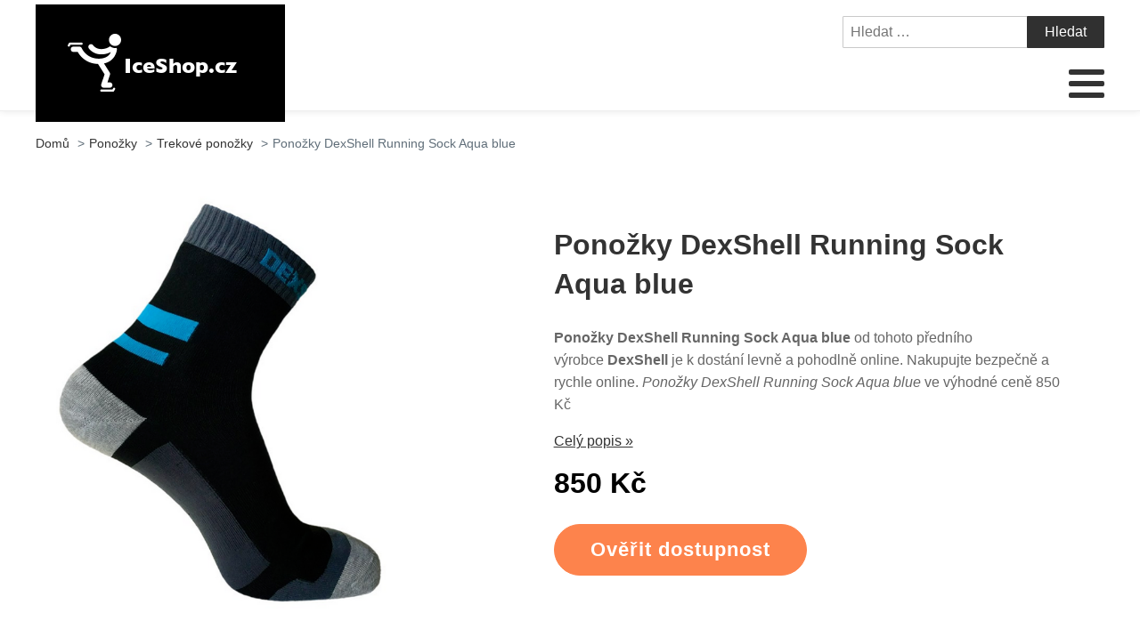

--- FILE ---
content_type: text/html; charset=UTF-8
request_url: https://www.iceshop.cz/ponozky-dexshell-running-sock-aqua-blue/
body_size: 14895
content:
<!DOCTYPE html>
<html lang="cs" >
<head>
<meta charset="UTF-8">
<meta name="viewport" content="width=device-width, initial-scale=1.0">
<!-- WP_HEAD() START -->
<title>Ponožky DexShell Running Sock Aqua blue | IceShop.cz</title>
<meta name="description" content="Ponožky DexShell Running Sock Aqua blue od skvělého výrobce DexShell - zboží můžete právě teď pořídit za super cenu. Pořiďte si tento produkt bezpečně online. Ponožky DexShell Running Sock Aqua blue za super cenu 850 Kč">
<meta name="robots" content="index, follow">
<meta name="googlebot" content="index, follow, max-snippet:-1, max-image-preview:large, max-video-preview:-1">
<meta name="bingbot" content="index, follow, max-snippet:-1, max-image-preview:large, max-video-preview:-1">
<link rel="canonical" href="https://www.iceshop.cz/ponozky-dexshell-running-sock-aqua-blue/">
<link rel='stylesheet' id='wp-block-library-css' href='https://www.iceshop.cz/wp-includes/css/dist/block-library/style.min.css?ver=1fd5269a5d4a6ccb77e77813cf6dc5bb' type='text/css' media='all' />
<link rel='stylesheet' id='a-z-listing-block-css' href='https://www.iceshop.cz/wp-content/plugins/a-z-listing/css/a-z-listing-default.css?ver=4.3.1' type='text/css' media='all' />
<style id='wpseopress-local-business-style-inline-css' type='text/css'>
span.wp-block-wpseopress-local-business-field{margin-right:8px}

</style>
<link rel='stylesheet' id='classic-theme-styles-css' href='https://www.iceshop.cz/wp-includes/css/classic-themes.min.css?ver=1fd5269a5d4a6ccb77e77813cf6dc5bb' type='text/css' media='all' />
<style id='global-styles-inline-css' type='text/css'>
body{--wp--preset--color--black: #000000;--wp--preset--color--cyan-bluish-gray: #abb8c3;--wp--preset--color--white: #ffffff;--wp--preset--color--pale-pink: #f78da7;--wp--preset--color--vivid-red: #cf2e2e;--wp--preset--color--luminous-vivid-orange: #ff6900;--wp--preset--color--luminous-vivid-amber: #fcb900;--wp--preset--color--light-green-cyan: #7bdcb5;--wp--preset--color--vivid-green-cyan: #00d084;--wp--preset--color--pale-cyan-blue: #8ed1fc;--wp--preset--color--vivid-cyan-blue: #0693e3;--wp--preset--color--vivid-purple: #9b51e0;--wp--preset--gradient--vivid-cyan-blue-to-vivid-purple: linear-gradient(135deg,rgba(6,147,227,1) 0%,rgb(155,81,224) 100%);--wp--preset--gradient--light-green-cyan-to-vivid-green-cyan: linear-gradient(135deg,rgb(122,220,180) 0%,rgb(0,208,130) 100%);--wp--preset--gradient--luminous-vivid-amber-to-luminous-vivid-orange: linear-gradient(135deg,rgba(252,185,0,1) 0%,rgba(255,105,0,1) 100%);--wp--preset--gradient--luminous-vivid-orange-to-vivid-red: linear-gradient(135deg,rgba(255,105,0,1) 0%,rgb(207,46,46) 100%);--wp--preset--gradient--very-light-gray-to-cyan-bluish-gray: linear-gradient(135deg,rgb(238,238,238) 0%,rgb(169,184,195) 100%);--wp--preset--gradient--cool-to-warm-spectrum: linear-gradient(135deg,rgb(74,234,220) 0%,rgb(151,120,209) 20%,rgb(207,42,186) 40%,rgb(238,44,130) 60%,rgb(251,105,98) 80%,rgb(254,248,76) 100%);--wp--preset--gradient--blush-light-purple: linear-gradient(135deg,rgb(255,206,236) 0%,rgb(152,150,240) 100%);--wp--preset--gradient--blush-bordeaux: linear-gradient(135deg,rgb(254,205,165) 0%,rgb(254,45,45) 50%,rgb(107,0,62) 100%);--wp--preset--gradient--luminous-dusk: linear-gradient(135deg,rgb(255,203,112) 0%,rgb(199,81,192) 50%,rgb(65,88,208) 100%);--wp--preset--gradient--pale-ocean: linear-gradient(135deg,rgb(255,245,203) 0%,rgb(182,227,212) 50%,rgb(51,167,181) 100%);--wp--preset--gradient--electric-grass: linear-gradient(135deg,rgb(202,248,128) 0%,rgb(113,206,126) 100%);--wp--preset--gradient--midnight: linear-gradient(135deg,rgb(2,3,129) 0%,rgb(40,116,252) 100%);--wp--preset--duotone--dark-grayscale: url('#wp-duotone-dark-grayscale');--wp--preset--duotone--grayscale: url('#wp-duotone-grayscale');--wp--preset--duotone--purple-yellow: url('#wp-duotone-purple-yellow');--wp--preset--duotone--blue-red: url('#wp-duotone-blue-red');--wp--preset--duotone--midnight: url('#wp-duotone-midnight');--wp--preset--duotone--magenta-yellow: url('#wp-duotone-magenta-yellow');--wp--preset--duotone--purple-green: url('#wp-duotone-purple-green');--wp--preset--duotone--blue-orange: url('#wp-duotone-blue-orange');--wp--preset--font-size--small: 13px;--wp--preset--font-size--medium: 20px;--wp--preset--font-size--large: 36px;--wp--preset--font-size--x-large: 42px;--wp--preset--spacing--20: 0.44rem;--wp--preset--spacing--30: 0.67rem;--wp--preset--spacing--40: 1rem;--wp--preset--spacing--50: 1.5rem;--wp--preset--spacing--60: 2.25rem;--wp--preset--spacing--70: 3.38rem;--wp--preset--spacing--80: 5.06rem;--wp--preset--shadow--natural: 6px 6px 9px rgba(0, 0, 0, 0.2);--wp--preset--shadow--deep: 12px 12px 50px rgba(0, 0, 0, 0.4);--wp--preset--shadow--sharp: 6px 6px 0px rgba(0, 0, 0, 0.2);--wp--preset--shadow--outlined: 6px 6px 0px -3px rgba(255, 255, 255, 1), 6px 6px rgba(0, 0, 0, 1);--wp--preset--shadow--crisp: 6px 6px 0px rgba(0, 0, 0, 1);}:where(.is-layout-flex){gap: 0.5em;}body .is-layout-flow > .alignleft{float: left;margin-inline-start: 0;margin-inline-end: 2em;}body .is-layout-flow > .alignright{float: right;margin-inline-start: 2em;margin-inline-end: 0;}body .is-layout-flow > .aligncenter{margin-left: auto !important;margin-right: auto !important;}body .is-layout-constrained > .alignleft{float: left;margin-inline-start: 0;margin-inline-end: 2em;}body .is-layout-constrained > .alignright{float: right;margin-inline-start: 2em;margin-inline-end: 0;}body .is-layout-constrained > .aligncenter{margin-left: auto !important;margin-right: auto !important;}body .is-layout-constrained > :where(:not(.alignleft):not(.alignright):not(.alignfull)){max-width: var(--wp--style--global--content-size);margin-left: auto !important;margin-right: auto !important;}body .is-layout-constrained > .alignwide{max-width: var(--wp--style--global--wide-size);}body .is-layout-flex{display: flex;}body .is-layout-flex{flex-wrap: wrap;align-items: center;}body .is-layout-flex > *{margin: 0;}:where(.wp-block-columns.is-layout-flex){gap: 2em;}.has-black-color{color: var(--wp--preset--color--black) !important;}.has-cyan-bluish-gray-color{color: var(--wp--preset--color--cyan-bluish-gray) !important;}.has-white-color{color: var(--wp--preset--color--white) !important;}.has-pale-pink-color{color: var(--wp--preset--color--pale-pink) !important;}.has-vivid-red-color{color: var(--wp--preset--color--vivid-red) !important;}.has-luminous-vivid-orange-color{color: var(--wp--preset--color--luminous-vivid-orange) !important;}.has-luminous-vivid-amber-color{color: var(--wp--preset--color--luminous-vivid-amber) !important;}.has-light-green-cyan-color{color: var(--wp--preset--color--light-green-cyan) !important;}.has-vivid-green-cyan-color{color: var(--wp--preset--color--vivid-green-cyan) !important;}.has-pale-cyan-blue-color{color: var(--wp--preset--color--pale-cyan-blue) !important;}.has-vivid-cyan-blue-color{color: var(--wp--preset--color--vivid-cyan-blue) !important;}.has-vivid-purple-color{color: var(--wp--preset--color--vivid-purple) !important;}.has-black-background-color{background-color: var(--wp--preset--color--black) !important;}.has-cyan-bluish-gray-background-color{background-color: var(--wp--preset--color--cyan-bluish-gray) !important;}.has-white-background-color{background-color: var(--wp--preset--color--white) !important;}.has-pale-pink-background-color{background-color: var(--wp--preset--color--pale-pink) !important;}.has-vivid-red-background-color{background-color: var(--wp--preset--color--vivid-red) !important;}.has-luminous-vivid-orange-background-color{background-color: var(--wp--preset--color--luminous-vivid-orange) !important;}.has-luminous-vivid-amber-background-color{background-color: var(--wp--preset--color--luminous-vivid-amber) !important;}.has-light-green-cyan-background-color{background-color: var(--wp--preset--color--light-green-cyan) !important;}.has-vivid-green-cyan-background-color{background-color: var(--wp--preset--color--vivid-green-cyan) !important;}.has-pale-cyan-blue-background-color{background-color: var(--wp--preset--color--pale-cyan-blue) !important;}.has-vivid-cyan-blue-background-color{background-color: var(--wp--preset--color--vivid-cyan-blue) !important;}.has-vivid-purple-background-color{background-color: var(--wp--preset--color--vivid-purple) !important;}.has-black-border-color{border-color: var(--wp--preset--color--black) !important;}.has-cyan-bluish-gray-border-color{border-color: var(--wp--preset--color--cyan-bluish-gray) !important;}.has-white-border-color{border-color: var(--wp--preset--color--white) !important;}.has-pale-pink-border-color{border-color: var(--wp--preset--color--pale-pink) !important;}.has-vivid-red-border-color{border-color: var(--wp--preset--color--vivid-red) !important;}.has-luminous-vivid-orange-border-color{border-color: var(--wp--preset--color--luminous-vivid-orange) !important;}.has-luminous-vivid-amber-border-color{border-color: var(--wp--preset--color--luminous-vivid-amber) !important;}.has-light-green-cyan-border-color{border-color: var(--wp--preset--color--light-green-cyan) !important;}.has-vivid-green-cyan-border-color{border-color: var(--wp--preset--color--vivid-green-cyan) !important;}.has-pale-cyan-blue-border-color{border-color: var(--wp--preset--color--pale-cyan-blue) !important;}.has-vivid-cyan-blue-border-color{border-color: var(--wp--preset--color--vivid-cyan-blue) !important;}.has-vivid-purple-border-color{border-color: var(--wp--preset--color--vivid-purple) !important;}.has-vivid-cyan-blue-to-vivid-purple-gradient-background{background: var(--wp--preset--gradient--vivid-cyan-blue-to-vivid-purple) !important;}.has-light-green-cyan-to-vivid-green-cyan-gradient-background{background: var(--wp--preset--gradient--light-green-cyan-to-vivid-green-cyan) !important;}.has-luminous-vivid-amber-to-luminous-vivid-orange-gradient-background{background: var(--wp--preset--gradient--luminous-vivid-amber-to-luminous-vivid-orange) !important;}.has-luminous-vivid-orange-to-vivid-red-gradient-background{background: var(--wp--preset--gradient--luminous-vivid-orange-to-vivid-red) !important;}.has-very-light-gray-to-cyan-bluish-gray-gradient-background{background: var(--wp--preset--gradient--very-light-gray-to-cyan-bluish-gray) !important;}.has-cool-to-warm-spectrum-gradient-background{background: var(--wp--preset--gradient--cool-to-warm-spectrum) !important;}.has-blush-light-purple-gradient-background{background: var(--wp--preset--gradient--blush-light-purple) !important;}.has-blush-bordeaux-gradient-background{background: var(--wp--preset--gradient--blush-bordeaux) !important;}.has-luminous-dusk-gradient-background{background: var(--wp--preset--gradient--luminous-dusk) !important;}.has-pale-ocean-gradient-background{background: var(--wp--preset--gradient--pale-ocean) !important;}.has-electric-grass-gradient-background{background: var(--wp--preset--gradient--electric-grass) !important;}.has-midnight-gradient-background{background: var(--wp--preset--gradient--midnight) !important;}.has-small-font-size{font-size: var(--wp--preset--font-size--small) !important;}.has-medium-font-size{font-size: var(--wp--preset--font-size--medium) !important;}.has-large-font-size{font-size: var(--wp--preset--font-size--large) !important;}.has-x-large-font-size{font-size: var(--wp--preset--font-size--x-large) !important;}
.wp-block-navigation a:where(:not(.wp-element-button)){color: inherit;}
:where(.wp-block-columns.is-layout-flex){gap: 2em;}
.wp-block-pullquote{font-size: 1.5em;line-height: 1.6;}
</style>
<link rel='stylesheet' id='kk-star-ratings-css' href='https://www.iceshop.cz/wp-content/plugins/kk-star-ratings/public/css/kk-star-ratings.css?ver=999999999' type='text/css' media='all' />
<style id='kk-star-ratings-inline-css' type='text/css'>
.kk-star-ratings .kksr-stars .kksr-star {
        margin-right: 5px;
    }
    [dir="rtl"] .kk-star-ratings .kksr-stars .kksr-star {
        margin-left: 5px;
        margin-right: 0;
    }
</style>
<link rel='stylesheet' id='oxygen-css' href='https://www.iceshop.cz/wp-content/plugins/oxygen/component-framework/oxygen.css?ver=4.5' type='text/css' media='all' />
<link rel='stylesheet' id='dashicons-css' href='https://www.iceshop.cz/wp-includes/css/dashicons.min.css?ver=1fd5269a5d4a6ccb77e77813cf6dc5bb' type='text/css' media='all' />
<link rel='stylesheet' id='a-z-listing-css' href='https://www.iceshop.cz/wp-content/plugins/a-z-listing/css/a-z-listing-default.css?ver=4.3.1' type='text/css' media='all' />
<link rel='stylesheet' id='wh-style-css' href='https://www.iceshop.cz/wp-content/plugins/search-whisper//css/whisperer.css?ver=1fd5269a5d4a6ccb77e77813cf6dc5bb' type='text/css' media='all' />
<script type='text/javascript' src='https://www.iceshop.cz/wp-includes/js/jquery/jquery.min.js?ver=3.6.4' id='jquery-core-js'></script>
<script type='text/javascript' id='wh-scripts-js-extra'>
/* <![CDATA[ */
var wh_scripts = {"ajax_url":"https:\/\/www.iceshop.cz\/wp-admin\/admin-ajax.php","home_url":"https:\/\/www.iceshop.cz\/"};
/* ]]> */
</script>
<script type='text/javascript' src='https://www.iceshop.cz/wp-content/plugins/search-whisper//js/i-functions.js?ver=1.0' id='wh-scripts-js'></script>
<link rel="https://api.w.org/" href="https://www.iceshop.cz/wp-json/" /><link rel="alternate" type="application/json" href="https://www.iceshop.cz/wp-json/wp/v2/posts/6865" /><link rel='shortlink' href='https://www.iceshop.cz/?p=6865' />
<link rel="alternate" type="application/json+oembed" href="https://www.iceshop.cz/wp-json/oembed/1.0/embed?url=https%3A%2F%2Fwww.iceshop.cz%2Fponozky-dexshell-running-sock-aqua-blue%2F" />
<link rel="alternate" type="text/xml+oembed" href="https://www.iceshop.cz/wp-json/oembed/1.0/embed?url=https%3A%2F%2Fwww.iceshop.cz%2Fponozky-dexshell-running-sock-aqua-blue%2F&#038;format=xml" />
<script type="application/ld+json">{
    "@context": "https://schema.org/",
    "@type": "Product",
    "sku": "{sku}",
    "name": "{title}",
    "gtin": "{gtin}",
    "description": "{popis}",
    "image": "{image}",
        
    "offers": {
        "@type": "Offer",
        "price": "{price}",
        "priceCurrency": "CZK",
        "itemCondition": "http://schema.org/NewCondition",
        "availability": "http://schema.org/InStock",
        "url": "{url}"
    },            
    "brand": {
        "@type": "Thing",
        "name": "{brand}"
    },       
    "aggregateRating": {
        "@type": "AggregateRating",
        "ratingValue": "{score}",
        "bestRating": "{best}",
        "ratingCount": "{count}"
    }
}</script><style>.breadcrumb {list-style: none;margin:0}.breadcrumb li {margin:0;display:inline-block;position:relative;}.breadcrumb li::after{content:' > ';margin-left:5px;margin-right:5px;}.breadcrumb li:last-child::after{display:none}</style><link rel="icon" href="https://www.iceshop.cz/wp-content/uploads/2021/10/favicon.png" sizes="32x32" />
<link rel="icon" href="https://www.iceshop.cz/wp-content/uploads/2021/10/favicon.png" sizes="192x192" />
<link rel="apple-touch-icon" href="https://www.iceshop.cz/wp-content/uploads/2021/10/favicon.png" />
<meta name="msapplication-TileImage" content="https://www.iceshop.cz/wp-content/uploads/2021/10/favicon.png" />
<link rel='stylesheet' id='oxygen-cache-295-css' href='//iceshop.cz/wp-content/uploads/oxygen/css/od-stejneho-vyrobce-detail-produktu-295.css?cache=1623931606&#038;ver=1fd5269a5d4a6ccb77e77813cf6dc5bb' type='text/css' media='all' />
<link rel='stylesheet' id='oxygen-cache-296-css' href='//iceshop.cz/wp-content/uploads/oxygen/css/produkty-ze-stejne-kategorie-detail-produktu-296.css?cache=1627373180&#038;ver=1fd5269a5d4a6ccb77e77813cf6dc5bb' type='text/css' media='all' />
<link rel='stylesheet' id='oxygen-cache-293-css' href='//iceshop.cz/wp-content/uploads/oxygen/css/podobne-produkty-detail-produktu-293.css?cache=1633683646&#038;ver=1fd5269a5d4a6ccb77e77813cf6dc5bb' type='text/css' media='all' />
<link rel='stylesheet' id='oxygen-cache-344-css' href='//iceshop.cz/wp-content/uploads/oxygen/css/main-single-344.css?cache=1634585611&#038;ver=1fd5269a5d4a6ccb77e77813cf6dc5bb' type='text/css' media='all' />
<link rel='stylesheet' id='oxygen-cache-10-css' href='//iceshop.cz/wp-content/uploads/oxygen/css/default-post-10.css?cache=1634591361&#038;ver=1fd5269a5d4a6ccb77e77813cf6dc5bb' type='text/css' media='all' />
<link rel='stylesheet' id='oxygen-universal-styles-css' href='//www.iceshop.cz/wp-content/uploads/oxygen/css/universal.css?cache=1638598457&#038;ver=1fd5269a5d4a6ccb77e77813cf6dc5bb' type='text/css' media='all' />
<!-- END OF WP_HEAD() -->
</head>
<body class="post-template-default single single-post postid-6865 single-format-standard  wp-embed-responsive oxygen-body" >

<svg xmlns="http://www.w3.org/2000/svg" viewBox="0 0 0 0" width="0" height="0" focusable="false" role="none" style="visibility: hidden; position: absolute; left: -9999px; overflow: hidden;" ><defs><filter id="wp-duotone-dark-grayscale"><feColorMatrix color-interpolation-filters="sRGB" type="matrix" values=" .299 .587 .114 0 0 .299 .587 .114 0 0 .299 .587 .114 0 0 .299 .587 .114 0 0 " /><feComponentTransfer color-interpolation-filters="sRGB" ><feFuncR type="table" tableValues="0 0.49803921568627" /><feFuncG type="table" tableValues="0 0.49803921568627" /><feFuncB type="table" tableValues="0 0.49803921568627" /><feFuncA type="table" tableValues="1 1" /></feComponentTransfer><feComposite in2="SourceGraphic" operator="in" /></filter></defs></svg><svg xmlns="http://www.w3.org/2000/svg" viewBox="0 0 0 0" width="0" height="0" focusable="false" role="none" style="visibility: hidden; position: absolute; left: -9999px; overflow: hidden;" ><defs><filter id="wp-duotone-grayscale"><feColorMatrix color-interpolation-filters="sRGB" type="matrix" values=" .299 .587 .114 0 0 .299 .587 .114 0 0 .299 .587 .114 0 0 .299 .587 .114 0 0 " /><feComponentTransfer color-interpolation-filters="sRGB" ><feFuncR type="table" tableValues="0 1" /><feFuncG type="table" tableValues="0 1" /><feFuncB type="table" tableValues="0 1" /><feFuncA type="table" tableValues="1 1" /></feComponentTransfer><feComposite in2="SourceGraphic" operator="in" /></filter></defs></svg><svg xmlns="http://www.w3.org/2000/svg" viewBox="0 0 0 0" width="0" height="0" focusable="false" role="none" style="visibility: hidden; position: absolute; left: -9999px; overflow: hidden;" ><defs><filter id="wp-duotone-purple-yellow"><feColorMatrix color-interpolation-filters="sRGB" type="matrix" values=" .299 .587 .114 0 0 .299 .587 .114 0 0 .299 .587 .114 0 0 .299 .587 .114 0 0 " /><feComponentTransfer color-interpolation-filters="sRGB" ><feFuncR type="table" tableValues="0.54901960784314 0.98823529411765" /><feFuncG type="table" tableValues="0 1" /><feFuncB type="table" tableValues="0.71764705882353 0.25490196078431" /><feFuncA type="table" tableValues="1 1" /></feComponentTransfer><feComposite in2="SourceGraphic" operator="in" /></filter></defs></svg><svg xmlns="http://www.w3.org/2000/svg" viewBox="0 0 0 0" width="0" height="0" focusable="false" role="none" style="visibility: hidden; position: absolute; left: -9999px; overflow: hidden;" ><defs><filter id="wp-duotone-blue-red"><feColorMatrix color-interpolation-filters="sRGB" type="matrix" values=" .299 .587 .114 0 0 .299 .587 .114 0 0 .299 .587 .114 0 0 .299 .587 .114 0 0 " /><feComponentTransfer color-interpolation-filters="sRGB" ><feFuncR type="table" tableValues="0 1" /><feFuncG type="table" tableValues="0 0.27843137254902" /><feFuncB type="table" tableValues="0.5921568627451 0.27843137254902" /><feFuncA type="table" tableValues="1 1" /></feComponentTransfer><feComposite in2="SourceGraphic" operator="in" /></filter></defs></svg><svg xmlns="http://www.w3.org/2000/svg" viewBox="0 0 0 0" width="0" height="0" focusable="false" role="none" style="visibility: hidden; position: absolute; left: -9999px; overflow: hidden;" ><defs><filter id="wp-duotone-midnight"><feColorMatrix color-interpolation-filters="sRGB" type="matrix" values=" .299 .587 .114 0 0 .299 .587 .114 0 0 .299 .587 .114 0 0 .299 .587 .114 0 0 " /><feComponentTransfer color-interpolation-filters="sRGB" ><feFuncR type="table" tableValues="0 0" /><feFuncG type="table" tableValues="0 0.64705882352941" /><feFuncB type="table" tableValues="0 1" /><feFuncA type="table" tableValues="1 1" /></feComponentTransfer><feComposite in2="SourceGraphic" operator="in" /></filter></defs></svg><svg xmlns="http://www.w3.org/2000/svg" viewBox="0 0 0 0" width="0" height="0" focusable="false" role="none" style="visibility: hidden; position: absolute; left: -9999px; overflow: hidden;" ><defs><filter id="wp-duotone-magenta-yellow"><feColorMatrix color-interpolation-filters="sRGB" type="matrix" values=" .299 .587 .114 0 0 .299 .587 .114 0 0 .299 .587 .114 0 0 .299 .587 .114 0 0 " /><feComponentTransfer color-interpolation-filters="sRGB" ><feFuncR type="table" tableValues="0.78039215686275 1" /><feFuncG type="table" tableValues="0 0.94901960784314" /><feFuncB type="table" tableValues="0.35294117647059 0.47058823529412" /><feFuncA type="table" tableValues="1 1" /></feComponentTransfer><feComposite in2="SourceGraphic" operator="in" /></filter></defs></svg><svg xmlns="http://www.w3.org/2000/svg" viewBox="0 0 0 0" width="0" height="0" focusable="false" role="none" style="visibility: hidden; position: absolute; left: -9999px; overflow: hidden;" ><defs><filter id="wp-duotone-purple-green"><feColorMatrix color-interpolation-filters="sRGB" type="matrix" values=" .299 .587 .114 0 0 .299 .587 .114 0 0 .299 .587 .114 0 0 .299 .587 .114 0 0 " /><feComponentTransfer color-interpolation-filters="sRGB" ><feFuncR type="table" tableValues="0.65098039215686 0.40392156862745" /><feFuncG type="table" tableValues="0 1" /><feFuncB type="table" tableValues="0.44705882352941 0.4" /><feFuncA type="table" tableValues="1 1" /></feComponentTransfer><feComposite in2="SourceGraphic" operator="in" /></filter></defs></svg><svg xmlns="http://www.w3.org/2000/svg" viewBox="0 0 0 0" width="0" height="0" focusable="false" role="none" style="visibility: hidden; position: absolute; left: -9999px; overflow: hidden;" ><defs><filter id="wp-duotone-blue-orange"><feColorMatrix color-interpolation-filters="sRGB" type="matrix" values=" .299 .587 .114 0 0 .299 .587 .114 0 0 .299 .587 .114 0 0 .299 .587 .114 0 0 " /><feComponentTransfer color-interpolation-filters="sRGB" ><feFuncR type="table" tableValues="0.098039215686275 1" /><feFuncG type="table" tableValues="0 0.66274509803922" /><feFuncB type="table" tableValues="0.84705882352941 0.41960784313725" /><feFuncA type="table" tableValues="1 1" /></feComponentTransfer><feComposite in2="SourceGraphic" operator="in" /></filter></defs></svg>


						<header id="_header-3-4" class="oxy-header-wrapper oxy-overlay-header oxy-header" ><div id="_header_row-4-4" class="oxy-header-row" ><div class="oxy-header-container"><div id="_header_left-5-4" class="oxy-header-left" ><div id="div_block-207-11" class="ct-div-block" ><a id="link-8-4" class="ct-link dentist-header-logo" href="/" target="_self"  ><div id="shortcode-205-12" class="ct-shortcode" ><img src="/wp-content/uploads/2021/10/logo.png" alt="logo" width="220" height="80"></div></a><div id="div_block-216-11" class="ct-div-block" ><div id="div_block-229-11" class="ct-div-block" ><div id="fancy_icon-223-11" class="ct-fancy-icon" ><svg id="svg-fancy_icon-223-11"><use xlink:href="#FontAwesomeicon-search"></use></svg></div><div id="text_block-232-11" class="ct-text-block" >HLEDAT</div></div><div id="div_block-224-11" class="ct-div-block" ><nav id="_nav_menu-210-11" class="oxy-nav-menu oxy-nav-menu-dropdowns oxy-nav-menu-dropdown-arrow" ><div class='oxy-menu-toggle'><div class='oxy-nav-menu-hamburger-wrap'><div class='oxy-nav-menu-hamburger'><div class='oxy-nav-menu-hamburger-line'></div><div class='oxy-nav-menu-hamburger-line'></div><div class='oxy-nav-menu-hamburger-line'></div></div></div></div><div class="menu-main-menu-container"><ul id="menu-main-menu" class="oxy-nav-menu-list"><li id="menu-item-315" class="menu-item menu-item-type-post_type menu-item-object-page menu-item-home menu-item-315"><a href="https://www.iceshop.cz/">Domů</a></li>
<li id="menu-item-40480" class="menu-item menu-item-type-custom menu-item-object-custom menu-item-has-children menu-item-40480"><a href="https://www.iceshop.cz/sport/zimni-sporty/sjezdove-lyzovani/">Sjezdové lyžování</a>
<ul class="sub-menu">
	<li id="menu-item-40481" class="menu-item menu-item-type-custom menu-item-object-custom menu-item-40481"><a href="https://www.iceshop.cz/sport/zimni-sporty/sjezdove-lyzovani/sjezdove-lyze/">Sjezdové lyže</a></li>
	<li id="menu-item-40482" class="menu-item menu-item-type-custom menu-item-object-custom menu-item-40482"><a href="https://www.iceshop.cz/sport/zimni-sporty/sjezdove-lyzovani/lyzarske-boty-sjezdove/">Lyžařské boty sjezdové</a></li>
	<li id="menu-item-40483" class="menu-item menu-item-type-custom menu-item-object-custom menu-item-40483"><a href="https://www.iceshop.cz/sport/zimni-sporty/sjezdove-lyzovani/sjezdove-hulky/">Sjezdové hůlky</a></li>
	<li id="menu-item-40484" class="menu-item menu-item-type-custom menu-item-object-custom menu-item-40484"><a href="https://www.iceshop.cz/sport/zimni-sporty/sjezdove-lyzovani/lyzarske-bryle/">Lyžařské brýle</a></li>
	<li id="menu-item-40485" class="menu-item menu-item-type-custom menu-item-object-custom menu-item-40485"><a href="https://www.iceshop.cz/sport/zimni-sporty/sjezdove-lyzovani/lyzarske-vaky/">Lyžařské vaky</a></li>
	<li id="menu-item-40486" class="menu-item menu-item-type-custom menu-item-object-custom menu-item-40486"><a href="https://www.iceshop.cz/sport/zimni-sporty/sjezdove-lyzovani/sjezdove-vazani/">Sjezdové vázání</a></li>
	<li id="menu-item-40487" class="menu-item menu-item-type-custom menu-item-object-custom menu-item-40487"><a href="https://www.iceshop.cz/sport/zimni-sporty/sjezdove-lyzovani/vaky-na-lyzaky/">Vaky na lyžáky</a></li>
</ul>
</li>
<li id="menu-item-40475" class="menu-item menu-item-type-custom menu-item-object-custom menu-item-has-children menu-item-40475"><a href="https://www.iceshop.cz/sport/zimni-sporty/bezecke-lyzovani/">Běžecké lyžování</a>
<ul class="sub-menu">
	<li id="menu-item-40476" class="menu-item menu-item-type-custom menu-item-object-custom menu-item-40476"><a href="https://www.iceshop.cz/sport/zimni-sporty/bezecke-lyzovani/bezecke-lyze/">Běžecké lyže</a></li>
	<li id="menu-item-40477" class="menu-item menu-item-type-custom menu-item-object-custom menu-item-40477"><a href="https://www.iceshop.cz/sport/zimni-sporty/bezecke-lyzovani/bezecke-hole/">Běžecké hole</a></li>
	<li id="menu-item-40478" class="menu-item menu-item-type-custom menu-item-object-custom menu-item-40478"><a href="https://www.iceshop.cz/sport/zimni-sporty/bezecke-lyzovani/lyzarske-boty-bezecke/">Lyžařské boty běžecké</a></li>
	<li id="menu-item-40479" class="menu-item menu-item-type-custom menu-item-object-custom menu-item-40479"><a href="https://www.iceshop.cz/sport/zimni-sporty/bezecke-lyzovani/vosky-na-bezky/">Vosky na běžky</a></li>
</ul>
</li>
<li id="menu-item-27790" class="menu-item menu-item-type-taxonomy menu-item-object-category menu-item-has-children menu-item-27790"><a href="https://www.iceshop.cz/sport/zimni-sporty/snowboarding/">Snowboarding</a>
<ul class="sub-menu">
	<li id="menu-item-27803" class="menu-item menu-item-type-taxonomy menu-item-object-category menu-item-27803"><a href="https://www.iceshop.cz/sport/zimni-sporty/snowboarding/snowboardy/">Snowboardy</a></li>
	<li id="menu-item-27805" class="menu-item menu-item-type-taxonomy menu-item-object-category menu-item-27805"><a href="https://www.iceshop.cz/sport/zimni-sporty/snowboarding/snowboardove-a-lyzarske-helmy/">Snowboardové a lyžařské helmy</a></li>
	<li id="menu-item-27806" class="menu-item menu-item-type-taxonomy menu-item-object-category menu-item-27806"><a href="https://www.iceshop.cz/sport/zimni-sporty/snowboarding/boty-na-snowboard/">Boty na snowboard</a></li>
	<li id="menu-item-27807" class="menu-item menu-item-type-taxonomy menu-item-object-category menu-item-27807"><a href="https://www.iceshop.cz/sport/zimni-sporty/snowboarding/vazani-na-snowboard/">Vázání na snowboard</a></li>
	<li id="menu-item-27808" class="menu-item menu-item-type-taxonomy menu-item-object-category menu-item-27808"><a href="https://www.iceshop.cz/sport/zimni-sporty/snowboarding/chranice-na-snowboard/">Chrániče na snowboard</a></li>
	<li id="menu-item-27809" class="menu-item menu-item-type-taxonomy menu-item-object-category menu-item-27809"><a href="https://www.iceshop.cz/sport/zimni-sporty/snowboarding/vaky-na-snowboardy/">Vaky na snowboardy</a></li>
	<li id="menu-item-27810" class="menu-item menu-item-type-taxonomy menu-item-object-category menu-item-27810"><a href="https://www.iceshop.cz/sport/zimni-sporty/snowboarding/vosky-na-snowboard/">Vosky na snowboard</a></li>
</ul>
</li>
<li id="menu-item-27789" class="menu-item menu-item-type-taxonomy menu-item-object-category menu-item-has-children menu-item-27789"><a href="https://www.iceshop.cz/sport/zimni-sporty/hokej/">Hokej</a>
<ul class="sub-menu">
	<li id="menu-item-27811" class="menu-item menu-item-type-taxonomy menu-item-object-category menu-item-27811"><a href="https://www.iceshop.cz/sportovni-potreby/zimni-sporty-sportovni-potreby/ledni-brusle/">Lední brusle</a></li>
	<li id="menu-item-27791" class="menu-item menu-item-type-taxonomy menu-item-object-category menu-item-27791"><a href="https://www.iceshop.cz/sport/zimni-sporty/hokej/hokejky/">Hokejky</a></li>
	<li id="menu-item-27795" class="menu-item menu-item-type-taxonomy menu-item-object-category menu-item-27795"><a href="https://www.iceshop.cz/sport/zimni-sporty/hokej/hokejove-chranice-ramen/">Hokejové chrániče ramen</a></li>
	<li id="menu-item-27796" class="menu-item menu-item-type-taxonomy menu-item-object-category menu-item-27796"><a href="https://www.iceshop.cz/sport/zimni-sporty/hokej/hokejove-doplnky/">Hokejové doplňky</a></li>
	<li id="menu-item-27797" class="menu-item menu-item-type-taxonomy menu-item-object-category menu-item-27797"><a href="https://www.iceshop.cz/sport/zimni-sporty/hokej/hokejove-helmy/">Hokejové helmy</a></li>
	<li id="menu-item-27798" class="menu-item menu-item-type-taxonomy menu-item-object-category menu-item-27798"><a href="https://www.iceshop.cz/sport/zimni-sporty/hokej/hokejove-rukavice/">Hokejové rukavice</a></li>
	<li id="menu-item-27799" class="menu-item menu-item-type-taxonomy menu-item-object-category menu-item-27799"><a href="https://www.iceshop.cz/sport/zimni-sporty/hokej/hokejove-kalhoty/">Hokejové kalhoty</a></li>
	<li id="menu-item-27800" class="menu-item menu-item-type-taxonomy menu-item-object-category menu-item-27800"><a href="https://www.iceshop.cz/sport/zimni-sporty/hokej/hokejove-dresy/">Hokejové dresy</a></li>
	<li id="menu-item-27794" class="menu-item menu-item-type-taxonomy menu-item-object-category menu-item-27794"><a href="https://www.iceshop.cz/sport/zimni-sporty/hokej/hokejove-chranice-loktu/">Hokejové chrániče loktů</a></li>
	<li id="menu-item-27793" class="menu-item menu-item-type-taxonomy menu-item-object-category menu-item-27793"><a href="https://www.iceshop.cz/sport/zimni-sporty/hokej/hokejove-chranice-holeni/">Hokejové chrániče holení</a></li>
	<li id="menu-item-27801" class="menu-item menu-item-type-taxonomy menu-item-object-category menu-item-27801"><a href="https://www.iceshop.cz/sport/zimni-sporty/hokej/lapacky-a-vyrazecky/">Lapačky a vyrážečky</a></li>
	<li id="menu-item-27802" class="menu-item menu-item-type-taxonomy menu-item-object-category menu-item-27802"><a href="https://www.iceshop.cz/sport/zimni-sporty/hokej/brankarske-betony/">Brankářské betony</a></li>
</ul>
</li>
<li id="menu-item-27820" class="menu-item menu-item-type-taxonomy menu-item-object-category menu-item-has-children menu-item-27820"><a href="https://www.iceshop.cz/obleceni/">Oblečení</a>
<ul class="sub-menu">
	<li id="menu-item-27829" class="menu-item menu-item-type-taxonomy menu-item-object-category menu-item-27829"><a href="https://www.iceshop.cz/obleceni/panske-obleceni/">Pánské oblečení</a></li>
	<li id="menu-item-27827" class="menu-item menu-item-type-taxonomy menu-item-object-category menu-item-27827"><a href="https://www.iceshop.cz/obleceni/damske-obleceni/">Dámské oblečení</a></li>
	<li id="menu-item-27828" class="menu-item menu-item-type-taxonomy menu-item-object-category menu-item-27828"><a href="https://www.iceshop.cz/obleceni/detske-obleceni/">Dětské oblečení</a></li>
	<li id="menu-item-27864" class="menu-item menu-item-type-taxonomy menu-item-object-category menu-item-27864"><a href="https://www.iceshop.cz/outdoorove-boty/">Outdoorové boty</a></li>
	<li id="menu-item-27835" class="menu-item menu-item-type-taxonomy menu-item-object-category current-post-ancestor current-menu-parent current-post-parent menu-item-27835"><a href="https://www.iceshop.cz/ponozky/">Ponožky</a></li>
	<li id="menu-item-27861" class="menu-item menu-item-type-taxonomy menu-item-object-category menu-item-27861"><a href="https://www.iceshop.cz/mikiny-a-svetry/">Mikiny a svetry</a></li>
	<li id="menu-item-27865" class="menu-item menu-item-type-taxonomy menu-item-object-category menu-item-27865"><a href="https://www.iceshop.cz/kalhoty/">Kalhoty</a></li>
	<li id="menu-item-27840" class="menu-item menu-item-type-taxonomy menu-item-object-category menu-item-27840"><a href="https://www.iceshop.cz/cepice-a-saly/">Čepice a šály</a></li>
	<li id="menu-item-27836" class="menu-item menu-item-type-taxonomy menu-item-object-category menu-item-27836"><a href="https://www.iceshop.cz/rukavice/">Rukavice</a></li>
	<li id="menu-item-27832" class="menu-item menu-item-type-taxonomy menu-item-object-category menu-item-27832"><a href="https://www.iceshop.cz/obleceni/doplnky-obleceni/">Doplňky</a></li>
	<li id="menu-item-27862" class="menu-item menu-item-type-taxonomy menu-item-object-category menu-item-27862"><a href="https://www.iceshop.cz/bundy/">Bundy</a></li>
</ul>
</li>
<li id="menu-item-27833" class="menu-item menu-item-type-taxonomy menu-item-object-category menu-item-has-children menu-item-27833"><a href="https://www.iceshop.cz/termopradlo/">Termoprádlo</a>
<ul class="sub-menu">
	<li id="menu-item-27841" class="menu-item menu-item-type-taxonomy menu-item-object-category menu-item-27841"><a href="https://www.iceshop.cz/termopradlo/tricka-dlouhy-rukav/">Trička dlouhý rukáv</a></li>
	<li id="menu-item-27842" class="menu-item menu-item-type-taxonomy menu-item-object-category menu-item-27842"><a href="https://www.iceshop.cz/termopradlo/tricka-kratky-rukav/">Trička krátký rukáv</a></li>
	<li id="menu-item-27843" class="menu-item menu-item-type-taxonomy menu-item-object-category menu-item-27843"><a href="https://www.iceshop.cz/termopradlo/spodky/">Spodky</a></li>
	<li id="menu-item-27844" class="menu-item menu-item-type-taxonomy menu-item-object-category menu-item-27844"><a href="https://www.iceshop.cz/termopradlo/boxerky/">Boxerky</a></li>
	<li id="menu-item-27845" class="menu-item menu-item-type-taxonomy menu-item-object-category menu-item-27845"><a href="https://www.iceshop.cz/termopradlo/natelniky/">Nátělníky</a></li>
	<li id="menu-item-27846" class="menu-item menu-item-type-taxonomy menu-item-object-category menu-item-27846"><a href="https://www.iceshop.cz/termopradlo/sety/">Sety</a></li>
	<li id="menu-item-27847" class="menu-item menu-item-type-taxonomy menu-item-object-category menu-item-27847"><a href="https://www.iceshop.cz/termopradlo/podprsenky/">Podprsenky</a></li>
	<li id="menu-item-27848" class="menu-item menu-item-type-taxonomy menu-item-object-category menu-item-27848"><a href="https://www.iceshop.cz/termopradlo/kalhotky/">Kalhotky</a></li>
	<li id="menu-item-27849" class="menu-item menu-item-type-taxonomy menu-item-object-category menu-item-27849"><a href="https://www.iceshop.cz/termopradlo/detske-termopradlo/">Dětské termoprádlo</a></li>
</ul>
</li>
<li id="menu-item-27834" class="menu-item menu-item-type-taxonomy menu-item-object-category menu-item-has-children menu-item-27834"><a href="https://www.iceshop.cz/bundy/">Bundy</a>
<ul class="sub-menu">
	<li id="menu-item-27850" class="menu-item menu-item-type-taxonomy menu-item-object-category menu-item-27850"><a href="https://www.iceshop.cz/bundy/zimni-bundy/">Zimní bundy</a></li>
	<li id="menu-item-27851" class="menu-item menu-item-type-taxonomy menu-item-object-category menu-item-27851"><a href="https://www.iceshop.cz/bundy/sportovni-bundy/">Sportovní bundy</a></li>
	<li id="menu-item-27852" class="menu-item menu-item-type-taxonomy menu-item-object-category menu-item-27852"><a href="https://www.iceshop.cz/bundy/outdoorove-bundy/">Outdoorové bundy</a></li>
	<li id="menu-item-27853" class="menu-item menu-item-type-taxonomy menu-item-object-category menu-item-27853"><a href="https://www.iceshop.cz/bundy/softshell-bundy/">Softshell bundy</a></li>
	<li id="menu-item-27856" class="menu-item menu-item-type-taxonomy menu-item-object-category menu-item-27856"><a href="https://www.iceshop.cz/bundy/mestske-bundy/">Městské bundy</a></li>
	<li id="menu-item-27855" class="menu-item menu-item-type-taxonomy menu-item-object-category menu-item-27855"><a href="https://www.iceshop.cz/bundy/fleecove-bundy/">Fleecové bundy</a></li>
	<li id="menu-item-27857" class="menu-item menu-item-type-taxonomy menu-item-object-category menu-item-27857"><a href="https://www.iceshop.cz/bundy/kabaty/">Kabáty</a></li>
	<li id="menu-item-27858" class="menu-item menu-item-type-taxonomy menu-item-object-category menu-item-27858"><a href="https://www.iceshop.cz/bundy/vesty/">Vesty</a></li>
	<li id="menu-item-27860" class="menu-item menu-item-type-taxonomy menu-item-object-category menu-item-27860"><a href="https://www.iceshop.cz/obleceni/panske-obleceni/panske-bundy/">Pánské bundy</a></li>
	<li id="menu-item-27859" class="menu-item menu-item-type-taxonomy menu-item-object-category menu-item-27859"><a href="https://www.iceshop.cz/obleceni/damske-obleceni/damske-bundy/">Dámské bundy</a></li>
	<li id="menu-item-27854" class="menu-item menu-item-type-taxonomy menu-item-object-category menu-item-27854"><a href="https://www.iceshop.cz/obleceni/detske-obleceni/detske-bundy/">Dětské bundy</a></li>
</ul>
</li>
</ul></div></nav><div id="text_block-221-11" class="ct-text-block" >MENU</div></div></div></div></div><div id="_header_center-6-4" class="oxy-header-center" ></div><div id="_header_right-7-4" class="oxy-header-right" ><div id="div_block-60-4" class="ct-div-block" >
                <div id="_search_form-111-12" class="oxy-search-form" >
                <form role="search" method="get" class="search-form" action="https://www.iceshop.cz/">
				<label>
					<span class="screen-reader-text">Vyhledávání</span>
					<input type="search" class="search-field" placeholder="Hledat &hellip;" value="" name="s" />
				</label>
				<input type="submit" class="search-submit" value="Hledat" />
			</form>                </div>
        
        <nav id="_nav_menu-206-11" class="oxy-nav-menu oxy-nav-menu-dropdowns oxy-nav-menu-dropdown-arrow" ><div class='oxy-menu-toggle'><div class='oxy-nav-menu-hamburger-wrap'><div class='oxy-nav-menu-hamburger'><div class='oxy-nav-menu-hamburger-line'></div><div class='oxy-nav-menu-hamburger-line'></div><div class='oxy-nav-menu-hamburger-line'></div></div></div></div><div class="menu-main-menu-container"><ul id="menu-main-menu-1" class="oxy-nav-menu-list"><li class="menu-item menu-item-type-post_type menu-item-object-page menu-item-home menu-item-315"><a href="https://www.iceshop.cz/">Domů</a></li>
<li class="menu-item menu-item-type-custom menu-item-object-custom menu-item-has-children menu-item-40480"><a href="https://www.iceshop.cz/sport/zimni-sporty/sjezdove-lyzovani/">Sjezdové lyžování</a>
<ul class="sub-menu">
	<li class="menu-item menu-item-type-custom menu-item-object-custom menu-item-40481"><a href="https://www.iceshop.cz/sport/zimni-sporty/sjezdove-lyzovani/sjezdove-lyze/">Sjezdové lyže</a></li>
	<li class="menu-item menu-item-type-custom menu-item-object-custom menu-item-40482"><a href="https://www.iceshop.cz/sport/zimni-sporty/sjezdove-lyzovani/lyzarske-boty-sjezdove/">Lyžařské boty sjezdové</a></li>
	<li class="menu-item menu-item-type-custom menu-item-object-custom menu-item-40483"><a href="https://www.iceshop.cz/sport/zimni-sporty/sjezdove-lyzovani/sjezdove-hulky/">Sjezdové hůlky</a></li>
	<li class="menu-item menu-item-type-custom menu-item-object-custom menu-item-40484"><a href="https://www.iceshop.cz/sport/zimni-sporty/sjezdove-lyzovani/lyzarske-bryle/">Lyžařské brýle</a></li>
	<li class="menu-item menu-item-type-custom menu-item-object-custom menu-item-40485"><a href="https://www.iceshop.cz/sport/zimni-sporty/sjezdove-lyzovani/lyzarske-vaky/">Lyžařské vaky</a></li>
	<li class="menu-item menu-item-type-custom menu-item-object-custom menu-item-40486"><a href="https://www.iceshop.cz/sport/zimni-sporty/sjezdove-lyzovani/sjezdove-vazani/">Sjezdové vázání</a></li>
	<li class="menu-item menu-item-type-custom menu-item-object-custom menu-item-40487"><a href="https://www.iceshop.cz/sport/zimni-sporty/sjezdove-lyzovani/vaky-na-lyzaky/">Vaky na lyžáky</a></li>
</ul>
</li>
<li class="menu-item menu-item-type-custom menu-item-object-custom menu-item-has-children menu-item-40475"><a href="https://www.iceshop.cz/sport/zimni-sporty/bezecke-lyzovani/">Běžecké lyžování</a>
<ul class="sub-menu">
	<li class="menu-item menu-item-type-custom menu-item-object-custom menu-item-40476"><a href="https://www.iceshop.cz/sport/zimni-sporty/bezecke-lyzovani/bezecke-lyze/">Běžecké lyže</a></li>
	<li class="menu-item menu-item-type-custom menu-item-object-custom menu-item-40477"><a href="https://www.iceshop.cz/sport/zimni-sporty/bezecke-lyzovani/bezecke-hole/">Běžecké hole</a></li>
	<li class="menu-item menu-item-type-custom menu-item-object-custom menu-item-40478"><a href="https://www.iceshop.cz/sport/zimni-sporty/bezecke-lyzovani/lyzarske-boty-bezecke/">Lyžařské boty běžecké</a></li>
	<li class="menu-item menu-item-type-custom menu-item-object-custom menu-item-40479"><a href="https://www.iceshop.cz/sport/zimni-sporty/bezecke-lyzovani/vosky-na-bezky/">Vosky na běžky</a></li>
</ul>
</li>
<li class="menu-item menu-item-type-taxonomy menu-item-object-category menu-item-has-children menu-item-27790"><a href="https://www.iceshop.cz/sport/zimni-sporty/snowboarding/">Snowboarding</a>
<ul class="sub-menu">
	<li class="menu-item menu-item-type-taxonomy menu-item-object-category menu-item-27803"><a href="https://www.iceshop.cz/sport/zimni-sporty/snowboarding/snowboardy/">Snowboardy</a></li>
	<li class="menu-item menu-item-type-taxonomy menu-item-object-category menu-item-27805"><a href="https://www.iceshop.cz/sport/zimni-sporty/snowboarding/snowboardove-a-lyzarske-helmy/">Snowboardové a lyžařské helmy</a></li>
	<li class="menu-item menu-item-type-taxonomy menu-item-object-category menu-item-27806"><a href="https://www.iceshop.cz/sport/zimni-sporty/snowboarding/boty-na-snowboard/">Boty na snowboard</a></li>
	<li class="menu-item menu-item-type-taxonomy menu-item-object-category menu-item-27807"><a href="https://www.iceshop.cz/sport/zimni-sporty/snowboarding/vazani-na-snowboard/">Vázání na snowboard</a></li>
	<li class="menu-item menu-item-type-taxonomy menu-item-object-category menu-item-27808"><a href="https://www.iceshop.cz/sport/zimni-sporty/snowboarding/chranice-na-snowboard/">Chrániče na snowboard</a></li>
	<li class="menu-item menu-item-type-taxonomy menu-item-object-category menu-item-27809"><a href="https://www.iceshop.cz/sport/zimni-sporty/snowboarding/vaky-na-snowboardy/">Vaky na snowboardy</a></li>
	<li class="menu-item menu-item-type-taxonomy menu-item-object-category menu-item-27810"><a href="https://www.iceshop.cz/sport/zimni-sporty/snowboarding/vosky-na-snowboard/">Vosky na snowboard</a></li>
</ul>
</li>
<li class="menu-item menu-item-type-taxonomy menu-item-object-category menu-item-has-children menu-item-27789"><a href="https://www.iceshop.cz/sport/zimni-sporty/hokej/">Hokej</a>
<ul class="sub-menu">
	<li class="menu-item menu-item-type-taxonomy menu-item-object-category menu-item-27811"><a href="https://www.iceshop.cz/sportovni-potreby/zimni-sporty-sportovni-potreby/ledni-brusle/">Lední brusle</a></li>
	<li class="menu-item menu-item-type-taxonomy menu-item-object-category menu-item-27791"><a href="https://www.iceshop.cz/sport/zimni-sporty/hokej/hokejky/">Hokejky</a></li>
	<li class="menu-item menu-item-type-taxonomy menu-item-object-category menu-item-27795"><a href="https://www.iceshop.cz/sport/zimni-sporty/hokej/hokejove-chranice-ramen/">Hokejové chrániče ramen</a></li>
	<li class="menu-item menu-item-type-taxonomy menu-item-object-category menu-item-27796"><a href="https://www.iceshop.cz/sport/zimni-sporty/hokej/hokejove-doplnky/">Hokejové doplňky</a></li>
	<li class="menu-item menu-item-type-taxonomy menu-item-object-category menu-item-27797"><a href="https://www.iceshop.cz/sport/zimni-sporty/hokej/hokejove-helmy/">Hokejové helmy</a></li>
	<li class="menu-item menu-item-type-taxonomy menu-item-object-category menu-item-27798"><a href="https://www.iceshop.cz/sport/zimni-sporty/hokej/hokejove-rukavice/">Hokejové rukavice</a></li>
	<li class="menu-item menu-item-type-taxonomy menu-item-object-category menu-item-27799"><a href="https://www.iceshop.cz/sport/zimni-sporty/hokej/hokejove-kalhoty/">Hokejové kalhoty</a></li>
	<li class="menu-item menu-item-type-taxonomy menu-item-object-category menu-item-27800"><a href="https://www.iceshop.cz/sport/zimni-sporty/hokej/hokejove-dresy/">Hokejové dresy</a></li>
	<li class="menu-item menu-item-type-taxonomy menu-item-object-category menu-item-27794"><a href="https://www.iceshop.cz/sport/zimni-sporty/hokej/hokejove-chranice-loktu/">Hokejové chrániče loktů</a></li>
	<li class="menu-item menu-item-type-taxonomy menu-item-object-category menu-item-27793"><a href="https://www.iceshop.cz/sport/zimni-sporty/hokej/hokejove-chranice-holeni/">Hokejové chrániče holení</a></li>
	<li class="menu-item menu-item-type-taxonomy menu-item-object-category menu-item-27801"><a href="https://www.iceshop.cz/sport/zimni-sporty/hokej/lapacky-a-vyrazecky/">Lapačky a vyrážečky</a></li>
	<li class="menu-item menu-item-type-taxonomy menu-item-object-category menu-item-27802"><a href="https://www.iceshop.cz/sport/zimni-sporty/hokej/brankarske-betony/">Brankářské betony</a></li>
</ul>
</li>
<li class="menu-item menu-item-type-taxonomy menu-item-object-category menu-item-has-children menu-item-27820"><a href="https://www.iceshop.cz/obleceni/">Oblečení</a>
<ul class="sub-menu">
	<li class="menu-item menu-item-type-taxonomy menu-item-object-category menu-item-27829"><a href="https://www.iceshop.cz/obleceni/panske-obleceni/">Pánské oblečení</a></li>
	<li class="menu-item menu-item-type-taxonomy menu-item-object-category menu-item-27827"><a href="https://www.iceshop.cz/obleceni/damske-obleceni/">Dámské oblečení</a></li>
	<li class="menu-item menu-item-type-taxonomy menu-item-object-category menu-item-27828"><a href="https://www.iceshop.cz/obleceni/detske-obleceni/">Dětské oblečení</a></li>
	<li class="menu-item menu-item-type-taxonomy menu-item-object-category menu-item-27864"><a href="https://www.iceshop.cz/outdoorove-boty/">Outdoorové boty</a></li>
	<li class="menu-item menu-item-type-taxonomy menu-item-object-category current-post-ancestor current-menu-parent current-post-parent menu-item-27835"><a href="https://www.iceshop.cz/ponozky/">Ponožky</a></li>
	<li class="menu-item menu-item-type-taxonomy menu-item-object-category menu-item-27861"><a href="https://www.iceshop.cz/mikiny-a-svetry/">Mikiny a svetry</a></li>
	<li class="menu-item menu-item-type-taxonomy menu-item-object-category menu-item-27865"><a href="https://www.iceshop.cz/kalhoty/">Kalhoty</a></li>
	<li class="menu-item menu-item-type-taxonomy menu-item-object-category menu-item-27840"><a href="https://www.iceshop.cz/cepice-a-saly/">Čepice a šály</a></li>
	<li class="menu-item menu-item-type-taxonomy menu-item-object-category menu-item-27836"><a href="https://www.iceshop.cz/rukavice/">Rukavice</a></li>
	<li class="menu-item menu-item-type-taxonomy menu-item-object-category menu-item-27832"><a href="https://www.iceshop.cz/obleceni/doplnky-obleceni/">Doplňky</a></li>
	<li class="menu-item menu-item-type-taxonomy menu-item-object-category menu-item-27862"><a href="https://www.iceshop.cz/bundy/">Bundy</a></li>
</ul>
</li>
<li class="menu-item menu-item-type-taxonomy menu-item-object-category menu-item-has-children menu-item-27833"><a href="https://www.iceshop.cz/termopradlo/">Termoprádlo</a>
<ul class="sub-menu">
	<li class="menu-item menu-item-type-taxonomy menu-item-object-category menu-item-27841"><a href="https://www.iceshop.cz/termopradlo/tricka-dlouhy-rukav/">Trička dlouhý rukáv</a></li>
	<li class="menu-item menu-item-type-taxonomy menu-item-object-category menu-item-27842"><a href="https://www.iceshop.cz/termopradlo/tricka-kratky-rukav/">Trička krátký rukáv</a></li>
	<li class="menu-item menu-item-type-taxonomy menu-item-object-category menu-item-27843"><a href="https://www.iceshop.cz/termopradlo/spodky/">Spodky</a></li>
	<li class="menu-item menu-item-type-taxonomy menu-item-object-category menu-item-27844"><a href="https://www.iceshop.cz/termopradlo/boxerky/">Boxerky</a></li>
	<li class="menu-item menu-item-type-taxonomy menu-item-object-category menu-item-27845"><a href="https://www.iceshop.cz/termopradlo/natelniky/">Nátělníky</a></li>
	<li class="menu-item menu-item-type-taxonomy menu-item-object-category menu-item-27846"><a href="https://www.iceshop.cz/termopradlo/sety/">Sety</a></li>
	<li class="menu-item menu-item-type-taxonomy menu-item-object-category menu-item-27847"><a href="https://www.iceshop.cz/termopradlo/podprsenky/">Podprsenky</a></li>
	<li class="menu-item menu-item-type-taxonomy menu-item-object-category menu-item-27848"><a href="https://www.iceshop.cz/termopradlo/kalhotky/">Kalhotky</a></li>
	<li class="menu-item menu-item-type-taxonomy menu-item-object-category menu-item-27849"><a href="https://www.iceshop.cz/termopradlo/detske-termopradlo/">Dětské termoprádlo</a></li>
</ul>
</li>
<li class="menu-item menu-item-type-taxonomy menu-item-object-category menu-item-has-children menu-item-27834"><a href="https://www.iceshop.cz/bundy/">Bundy</a>
<ul class="sub-menu">
	<li class="menu-item menu-item-type-taxonomy menu-item-object-category menu-item-27850"><a href="https://www.iceshop.cz/bundy/zimni-bundy/">Zimní bundy</a></li>
	<li class="menu-item menu-item-type-taxonomy menu-item-object-category menu-item-27851"><a href="https://www.iceshop.cz/bundy/sportovni-bundy/">Sportovní bundy</a></li>
	<li class="menu-item menu-item-type-taxonomy menu-item-object-category menu-item-27852"><a href="https://www.iceshop.cz/bundy/outdoorove-bundy/">Outdoorové bundy</a></li>
	<li class="menu-item menu-item-type-taxonomy menu-item-object-category menu-item-27853"><a href="https://www.iceshop.cz/bundy/softshell-bundy/">Softshell bundy</a></li>
	<li class="menu-item menu-item-type-taxonomy menu-item-object-category menu-item-27856"><a href="https://www.iceshop.cz/bundy/mestske-bundy/">Městské bundy</a></li>
	<li class="menu-item menu-item-type-taxonomy menu-item-object-category menu-item-27855"><a href="https://www.iceshop.cz/bundy/fleecove-bundy/">Fleecové bundy</a></li>
	<li class="menu-item menu-item-type-taxonomy menu-item-object-category menu-item-27857"><a href="https://www.iceshop.cz/bundy/kabaty/">Kabáty</a></li>
	<li class="menu-item menu-item-type-taxonomy menu-item-object-category menu-item-27858"><a href="https://www.iceshop.cz/bundy/vesty/">Vesty</a></li>
	<li class="menu-item menu-item-type-taxonomy menu-item-object-category menu-item-27860"><a href="https://www.iceshop.cz/obleceni/panske-obleceni/panske-bundy/">Pánské bundy</a></li>
	<li class="menu-item menu-item-type-taxonomy menu-item-object-category menu-item-27859"><a href="https://www.iceshop.cz/obleceni/damske-obleceni/damske-bundy/">Dámské bundy</a></li>
	<li class="menu-item menu-item-type-taxonomy menu-item-object-category menu-item-27854"><a href="https://www.iceshop.cz/obleceni/detske-obleceni/detske-bundy/">Dětské bundy</a></li>
</ul>
</li>
</ul></div></nav></div></div></div></div></header>
		<section id="section-103-11" class=" ct-section" ><div class="ct-section-inner-wrap"><div id="shortcode-101-11" class="ct-shortcode" ><nav  aria-label="breadcrumb"><ol class="breadcrumb" itemscope itemtype="https://schema.org/BreadcrumbList"><li class="breadcrumb-item" itemprop="itemListElement" itemscope itemtype="https://schema.org/ListItem"><a itemscope itemtype="http://schema.org/WebPage" itemprop="item" itemid="https://www.iceshop.cz" href="https://www.iceshop.cz"><span itemprop="name">Domů</span></a><meta itemprop="position" content="1" /></li><li class="breadcrumb-item" itemprop="itemListElement" itemscope itemtype="https://schema.org/ListItem"><a itemscope itemtype="http://schema.org/WebPage" itemprop="item" itemid="https://www.iceshop.cz/ponozky/" href="https://www.iceshop.cz/ponozky/"><span itemprop="name">Ponožky</span></a><meta itemprop="position" content="2" /></li><li class="breadcrumb-item" itemprop="itemListElement" itemscope itemtype="https://schema.org/ListItem"><a itemscope itemtype="http://schema.org/WebPage" itemprop="item" itemid="https://www.iceshop.cz/ponozky/trekove-ponozky/" href="https://www.iceshop.cz/ponozky/trekove-ponozky/"><span itemprop="name">Trekové ponožky</span></a><meta itemprop="position" content="3" /></li><li class="breadcrumb-item active" aria-current="page" itemprop="itemListElement" itemscope itemtype="https://schema.org/ListItem"><span itemprop="name">Ponožky DexShell Running Sock Aqua blue</span><meta itemprop="position" content="4" /></li></ol></nav></div></div></section><section id="popis" class=" ct-section" ><div class="ct-section-inner-wrap"><div id="new_columns-75-11" class="ct-new-columns" ><div id="div_block-76-11" class="ct-div-block" ><a id="link-115-11" class="ct-link" href="https://www.iceshop.cz/exit/4217" target="_self" rel="nofollow" ><img  id="image-6-22" alt="Ponožky DexShell Running Sock Aqua blue" src="https://www.iceshop.cz/wp-content/uploads/2021/10/Ponozky-DexShell-Running-Sock-Aqua-blue.png" class="ct-image"/></a></div><div id="div_block-77-11" class="ct-div-block" ><div id="div_block-44-22" class="ct-div-block" ><h1 id="headline-92-11" class="ct-headline"><span id="span-93-11" class="ct-span" >Ponožky DexShell Running Sock Aqua blue</span></h1><div id="blogpost-content" class="ct-text-block dentist-blogpost-content" ><span id="span-51-11" class="ct-span" ><p><strong>Ponožky DexShell Running Sock Aqua blue</strong> od tohoto předního výrobce <strong>DexShell</strong> je k dostání levně a pohodlně online. Nakupujte bezpečně a rychle online. <em>Ponožky DexShell Running Sock Aqua blue</em> ve výhodné ceně 850 Kč</p>
</span></div><div id="shortcode-131-11" class="ct-shortcode" ><a href="#cely-popis">Celý popis »</a></div><div id="div_block-183-11" class="ct-div-block" ><div id="text_block-118-11" class="ct-text-block " ><span id="span-119-11" class="ct-span" >850&nbsp;Kč</span></div></div><a id="link_button-112-11" class="ct-link-button dentist-orange-button" href="https://www.iceshop.cz/exit/4217" target="_self" rel="nofollow" >Ověřit dostupnost</a></div></div></div></div></section><section id="section-685-10" class=" ct-section" ><div class="ct-section-inner-wrap"><div id="_tabs-686-10" class="oxy-tabs-wrapper oxy-tabs" data-oxy-tabs-active-tab-class='tabs-6404-tab-active' data-oxy-tabs-contents-wrapper='_tabs_contents-693-10' ><div id="_tab-687-10" class="oxy-tab tabs-6404-tab tabs-6404-tab-active" ><h2 id="cely-popis" class="ct-shortcode" >Celý popis</h2></div><div id="_tab-688-10" class="oxy-tab tabs-6404-tab tabs-6404-tab-active" ><h2 id="shortcode-581-10" class="ct-shortcode" >Parametry</h2></div><div id="_tab-696-10" class="oxy-tab tabs-6404-tab tabs-6404-tab-active" ><h2 id="shortcode-697-10" class="ct-shortcode" >Hodnocení</h2></div></div><div id="_tabs_contents-693-10" class="oxy-tabs-contents-wrapper oxy-tabs-contents" ><div id="_tab_content-694-10" class="oxy-tab-content tabs-contents-6404-tab  oxy-tabs-contents-content-hidden" ><div id="text_block-97-11" class="ct-text-block dentist-blogpost-content" ><span id="span-98-11" class="ct-span         oxy-stock-content-styles" ><p>Ponožky DexShell Running Sock Aqua blue. Ponožky DexShell Running Sock Aqua blue  </p>
<p>Nenechte se odradit od vaší oblíbené aktivity nepříznivým počasím.<br />
Běhejte častěji, dále a s větším úsměvem. Materiál použitý na vnitřní<br />
straně je drirelease® vlna. Ta vyniká skvělým pocitem pohodlí,<br />
antibakteriální funkcí a odolností. Délka ponožek je po kotníky.</p>
<p>Vnější vrstva: 80% polyamid, 11% polyester, 6% bavlna, 3% elastan<br />
Střední vrstva: Porelle® membrána<br />
Vnitřní vrstva: 67% polyester, 24% polyamid,9% merino vlna</p>
<p> Ponožky » Trekové ponožky » Ponožky DexShell Running Sock Aqua blue</p>
<p><strong>Další vlastnosti</strong>: Velikost L. Velikost M. Velikost S. Velikost XL. Intrastat Ponožky-0,20-61159699.  .  .  .  .  .  .  .  .  .  .  .  .  .  .  .</p>
</span></div></div><div id="_tab_content-695-10" class="oxy-tab-content tabs-contents-6404-tab  oxy-tabs-contents-content-hidden" ><div id="div_block-94-11" class="ct-div-block" ><div id="div_block-187-11" class="ct-div-block" ><div id="shortcode-583-10" class="ct-shortcode" >Název:</div><div id="text_block-188-11" class="ct-text-block" ><span id="span-138-10" class="ct-span" >Ponožky DexShell Running Sock Aqua blue</span></div></div><div id="div_block-195-11" class="ct-div-block" ><div id="shortcode-585-10" class="ct-shortcode" >Výrobce:</div><div id="text_block-197-11" class="ct-text-block" ><span id="span-198-11" class="ct-span" ><a href="https://www.iceshop.cz/b/dexshell/" rel="tag">DexShell</a></span></div></div><div id="div_block-191-11" class="ct-div-block" ><div id="shortcode-587-10" class="ct-shortcode" >Zařazení:</div><div id="text_block-192-11" class="ct-text-block" ><span id="span-193-11" class="ct-span" ><a href="https://www.iceshop.cz/ponozky/" rel="tag">Ponožky</a>; <a href="https://www.iceshop.cz/ponozky/trekove-ponozky/" rel="tag">Trekové ponožky</a></span></div></div><div id="div_block-205-11" class="ct-div-block" ><div id="shortcode-588-10" class="ct-shortcode" >SKU:</div><div id="text_block-207-11" class="ct-text-block" ><span id="span-142-11" class="ct-span" >139752</span></div></div></div></div><div id="_tab_content-698-10" class="oxy-tab-content tabs-contents-6404-tab  oxy-tabs-contents-content-hidden" ><div id="shortcode-699-10" class="ct-shortcode" ><div style="display: none;"
    class="kk-star-ratings   kksr-disabled"
    data-id="6865"
    data-slug="">
    <div class="kksr-stars">
    <div class="kksr-stars-inactive">
            <div class="kksr-star" data-star="1">
            <div class="kksr-icon" style="width: 15px; height: 15px;"></div>
        </div>
            <div class="kksr-star" data-star="2">
            <div class="kksr-icon" style="width: 15px; height: 15px;"></div>
        </div>
            <div class="kksr-star" data-star="3">
            <div class="kksr-icon" style="width: 15px; height: 15px;"></div>
        </div>
            <div class="kksr-star" data-star="4">
            <div class="kksr-icon" style="width: 15px; height: 15px;"></div>
        </div>
            <div class="kksr-star" data-star="5">
            <div class="kksr-icon" style="width: 15px; height: 15px;"></div>
        </div>
    </div>
    <div class="kksr-stars-active" style="width: 89px;">
            <div class="kksr-star">
            <div class="kksr-icon" style="width: 15px; height: 15px;"></div>
        </div>
            <div class="kksr-star">
            <div class="kksr-icon" style="width: 15px; height: 15px;"></div>
        </div>
            <div class="kksr-star">
            <div class="kksr-icon" style="width: 15px; height: 15px;"></div>
        </div>
            <div class="kksr-star">
            <div class="kksr-icon" style="width: 15px; height: 15px;"></div>
        </div>
            <div class="kksr-star">
            <div class="kksr-icon" style="width: 15px; height: 15px;"></div>
        </div>
    </div>
</div>
    <div class="kksr-legend">
            <strong class="kksr-score">4.6</strong>
        <span class="kksr-muted">/</span>
        <strong>5</strong>
        <span class="kksr-muted">(</span>
        <strong class="kksr-count">9</strong>
        <span class="kksr-muted">
            Hodnocení        </span>
        <span class="kksr-muted">)</span>
    </div></div>
</div></div></div><script type="text/javascript">var firstTab = document.querySelector('#_tabs_contents-693-10 > .oxy-tabs-contents-content-hidden:first-child'); if(firstTab && firstTab.classList){firstTab.classList.remove("oxy-tabs-contents-content-hidden")};</script></div></section><section id="section-133-11" class=" ct-section" ><div class="ct-section-inner-wrap"><h2 id="shortcode-134-11" class="ct-shortcode" >Mohlo by se vám líbit</h2><div id="_dynamic_list-1-137" class="oxy-dynamic-list"><div id="div_block-2-137-1" class="ct-div-block" data-id="div_block-2-137"><a id="link-40-137-1" class="ct-link" href="https://www.iceshop.cz/exit/7043" target="_self" data-id="link-40-137"><img id="image-9-137-1" alt="ACRA LH0201-110 Hole b&#283;&#382;eck&eacute; Skol 110cm" src="https://www.iceshop.cz/wp-content/uploads/2021/10/ACRA-LH0201-110-Hole-bezecke-Skol-110cm-300x226.jpg" class="ct-image" data-id="image-9-137"><h4 id="headline-41-137-1" class="ct-headline" data-id="headline-41-137"><span id="span-72-137-1" class="ct-span" data-id="span-72-137"><a href="https://www.iceshop.cz/acra-lh0201-110-hole-bezecke-skol-110cm/">ACRA LH0201-110 Hole b&#283;&#382;eck&eacute; Skol 110cm</a></span></h4><div id="div_block-120-137-1" class="ct-div-block" data-id="div_block-120-137"><div id="text_block-88-137-1" class="ct-text-block" data-id="text_block-88-137"><span id="span-104-137-1" class="ct-span" data-id="span-104-137">1099&nbsp;K&#269;</span></div></div></a><a id="link-167-137-1" class="ct-link" href="https://www.iceshop.cz/exit/7043" target="_self" rel="nofollow" data-id="link-167-137"><div id="nestable_shortcode-183-137-1" class="ct-nestable-shortcode link-favourites" data-id="nestable_shortcode-183-137">Detail produktu</div></a></div><div id="div_block-2-137-2" class="ct-div-block" data-id="div_block-2-137"><a id="link-40-137-2" class="ct-link" href="https://www.iceshop.cz/exit/936" target="_self" data-id="link-40-137"><img id="image-9-137-2" alt="Rossignol Electra" src="https://www.iceshop.cz/wp-content/uploads/2021/10/Rossignol-Electra-1-57x300.png" class="ct-image" data-id="image-9-137"><h4 id="headline-41-137-2" class="ct-headline" data-id="headline-41-137"><span id="span-72-137-2" class="ct-span" data-id="span-72-137"><a href="https://www.iceshop.cz/rossignol-electra-2/">Rossignol Electra</a></span></h4><div id="div_block-120-137-2" class="ct-div-block" data-id="div_block-120-137"><div id="text_block-88-137-2" class="ct-text-block" data-id="text_block-88-137"><span id="span-104-137-2" class="ct-span" data-id="span-104-137">599&nbsp;K&#269;</span></div></div></a><a id="link-167-137-2" class="ct-link" href="https://www.iceshop.cz/exit/936" target="_self" rel="nofollow" data-id="link-167-137"><div id="nestable_shortcode-183-137-2" class="ct-nestable-shortcode link-favourites" data-id="nestable_shortcode-183-137">Detail produktu</div></a></div><div id="div_block-2-137-3" class="ct-div-block" data-id="div_block-2-137"><a id="link-40-137-3" class="ct-link" href="https://www.iceshop.cz/exit/37876" target="_self" data-id="link-40-137"><img id="image-9-137-3" alt="Nepromokav&eacute; pono&#382;ky DexShell Running Lite  Blue  S" src="https://www.iceshop.cz/wp-content/uploads/2021/12/Nepromokave-ponozky-DexShell-Running-Lite-Blue-S-300x300.jpg" class="ct-image" data-id="image-9-137"><h4 id="headline-41-137-3" class="ct-headline" data-id="headline-41-137"><span id="span-72-137-3" class="ct-span" data-id="span-72-137"><a href="https://www.iceshop.cz/nepromokave-ponozky-dexshell-running-lite-blue-s/">Nepromokav&eacute; pono&#382;ky DexShell Running Lite  Blue  S</a></span></h4><div id="div_block-120-137-3" class="ct-div-block" data-id="div_block-120-137"><div id="text_block-88-137-3" class="ct-text-block" data-id="text_block-88-137"><span id="span-104-137-3" class="ct-span" data-id="span-104-137">890&nbsp;K&#269;</span></div></div></a><a id="link-167-137-3" class="ct-link" href="https://www.iceshop.cz/exit/37876" target="_self" rel="nofollow" data-id="link-167-137"><div id="nestable_shortcode-183-137-3" class="ct-nestable-shortcode link-favourites" data-id="nestable_shortcode-183-137">Detail produktu</div></a></div><div id="div_block-2-137-4" class="ct-div-block" data-id="div_block-2-137"><a id="link-40-137-4" class="ct-link" href="https://www.iceshop.cz/exit/17862" target="_self" data-id="link-40-137"><img id="image-9-137-4" alt="Winnwell Dres YTH d&#283;tsk&yacute; hokejov&yacute; dres - b&iacute;l&aacute;" src="https://www.iceshop.cz/wp-content/uploads/2021/10/Winnwell-Dres-YTH-detsky-hokejovy-dres-bila-Detska-S-M-300x183.jpg" class="ct-image" data-id="image-9-137"><h4 id="headline-41-137-4" class="ct-headline" data-id="headline-41-137"><span id="span-72-137-4" class="ct-span" data-id="span-72-137"><a href="https://www.iceshop.cz/winnwell-dres-yth-detsky-hokejovy-dres/">Winnwell Dres YTH d&#283;tsk&yacute; hokejov&yacute; dres</a></span></h4><div id="div_block-120-137-4" class="ct-div-block" data-id="div_block-120-137"><div id="text_block-88-137-4" class="ct-text-block" data-id="text_block-88-137"><span id="span-104-137-4" class="ct-span" data-id="span-104-137">349&nbsp;K&#269;</span></div></div></a><a id="link-167-137-4" class="ct-link" href="https://www.iceshop.cz/exit/17862" target="_self" rel="nofollow" data-id="link-167-137"><div id="nestable_shortcode-183-137-4" class="ct-nestable-shortcode link-favourites" data-id="nestable_shortcode-183-137">Detail produktu</div></a></div><div id="div_block-2-137-5" class="ct-div-block" data-id="div_block-2-137"><a id="link-40-137-5" class="ct-link" href="https://www.iceshop.cz/exit/17887" target="_self" data-id="link-40-137"><img id="image-9-137-5" alt="Winnwell Figure Skates d&aacute;msk&eacute; ledn&iacute; brusle - 11.0" src="https://www.iceshop.cz/wp-content/uploads/2021/10/Winnwell-Figure-Skates-damske-ledni-brusle-11.0-45-277x300.jpg" class="ct-image" data-id="image-9-137"><h4 id="headline-41-137-5" class="ct-headline" data-id="headline-41-137"><span id="span-72-137-5" class="ct-span" data-id="span-72-137"><a href="https://www.iceshop.cz/winnwell-figure-skates-damske-ledni-brusle/">Winnwell Figure Skates d&aacute;msk&eacute; ledn&iacute; brusle</a></span></h4><div id="div_block-120-137-5" class="ct-div-block" data-id="div_block-120-137"><div id="text_block-88-137-5" class="ct-text-block" data-id="text_block-88-137"><span id="span-104-137-5" class="ct-span" data-id="span-104-137">1599&nbsp;K&#269;</span></div></div></a><a id="link-167-137-5" class="ct-link" href="https://www.iceshop.cz/exit/17887" target="_self" rel="nofollow" data-id="link-167-137"><div id="nestable_shortcode-183-137-5" class="ct-nestable-shortcode link-favourites" data-id="nestable_shortcode-183-137">Detail produktu</div></a></div><div id="div_block-2-137-6" class="ct-div-block" data-id="div_block-2-137"><a id="link-40-137-6" class="ct-link" href="https://www.iceshop.cz/exit/12627" target="_self" data-id="link-40-137"><img id="image-9-137-6" alt="McKenney Vyr&aacute;&#382;e&#269;ka XPG1 Pro SR - b&iacute;l&aacute;-modr&aacute;-&#269;erven&aacute;" src="https://www.iceshop.cz/wp-content/uploads/2021/10/McKenney-Vyrazecka-XPG1-Pro-SR-bila-modra-cervena-Senior-Klasicky-gard-263x300.jpg" class="ct-image" data-id="image-9-137"><h4 id="headline-41-137-6" class="ct-headline" data-id="headline-41-137"><span id="span-72-137-6" class="ct-span" data-id="span-72-137"><a href="https://www.iceshop.cz/mckenney-vyrazecka-xpg1-pro-sr/">McKenney Vyr&aacute;&#382;e&#269;ka XPG1 Pro SR</a></span></h4><div id="div_block-120-137-6" class="ct-div-block" data-id="div_block-120-137"><div id="text_block-88-137-6" class="ct-text-block" data-id="text_block-88-137"><span id="span-104-137-6" class="ct-span" data-id="span-104-137">6590&nbsp;K&#269;</span></div></div></a><a id="link-167-137-6" class="ct-link" href="https://www.iceshop.cz/exit/12627" target="_self" rel="nofollow" data-id="link-167-137"><div id="nestable_shortcode-183-137-6" class="ct-nestable-shortcode link-favourites" data-id="nestable_shortcode-183-137">Detail produktu</div></a></div>                    
                                            
                                        
                    </div>
</div></section><section id="section-211-11" class=" ct-section" ><div class="ct-section-inner-wrap"><h2 id="shortcode-212-11" class="ct-shortcode" >Další produkty z kategorie</h2><div id="code_block-184-296" class="ct-code-block" ></div><div id="_dynamic_list-1-137" class="oxy-dynamic-list"><div id="div_block-2-137-1" class="ct-div-block" data-id="div_block-2-137"><a id="link-40-137-1" class="ct-link" href="https://www.iceshop.cz/exit/4938" target="_self" data-id="link-40-137"><img id="image-9-137-1" alt="Pono&#382;ky Lasting SWA 903 &#269;ern&eacute;" src="https://www.iceshop.cz/wp-content/uploads/2021/10/Ponozky-Lasting-SWA-903-cerne-300x300.jpg" class="ct-image" data-id="image-9-137"><h4 id="headline-41-137-1" class="ct-headline" data-id="headline-41-137"><span id="span-72-137-1" class="ct-span" data-id="span-72-137"><a href="https://www.iceshop.cz/ponozky-lasting-swa-903-cerne/">Pono&#382;ky Lasting SWA 903 &#269;ern&eacute;</a></span></h4><div id="div_block-120-137-1" class="ct-div-block" data-id="div_block-120-137"><div id="text_block-88-137-1" class="ct-text-block" data-id="text_block-88-137"><span id="span-104-137-1" class="ct-span" data-id="span-104-137">299&nbsp;K&#269;</span></div></div></a><a id="link-167-137-1" class="ct-link" href="https://www.iceshop.cz/exit/4938" target="_self" rel="nofollow" data-id="link-167-137"><div id="nestable_shortcode-183-137-1" class="ct-nestable-shortcode link-favourites" data-id="nestable_shortcode-183-137">Detail produktu</div></a></div><div id="div_block-2-137-2" class="ct-div-block" data-id="div_block-2-137"><a id="link-40-137-2" class="ct-link" href="https://www.iceshop.cz/exit/6076" target="_self" data-id="link-40-137"><img id="image-9-137-2" alt="Cyklistick&eacute; pono&#382;ky Silvini Bardiga UA1642 black" src="https://www.iceshop.cz/wp-content/uploads/2021/10/Cyklisticke-ponozky-Silvini-Bardiga-UA1642-black-150x300.png" class="ct-image" data-id="image-9-137"><h4 id="headline-41-137-2" class="ct-headline" data-id="headline-41-137"><span id="span-72-137-2" class="ct-span" data-id="span-72-137"><a href="https://www.iceshop.cz/cyklisticke-ponozky-silvini-bardiga-ua1642-black/">Cyklistick&eacute; pono&#382;ky Silvini Bardiga UA1642 black</a></span></h4><div id="div_block-120-137-2" class="ct-div-block" data-id="div_block-120-137"><div id="text_block-88-137-2" class="ct-text-block" data-id="text_block-88-137"><span id="span-104-137-2" class="ct-span" data-id="span-104-137">269&nbsp;K&#269;</span></div></div></a><a id="link-167-137-2" class="ct-link" href="https://www.iceshop.cz/exit/6076" target="_self" rel="nofollow" data-id="link-167-137"><div id="nestable_shortcode-183-137-2" class="ct-nestable-shortcode link-favourites" data-id="nestable_shortcode-183-137">Detail produktu</div></a></div><div id="div_block-2-137-3" class="ct-div-block" data-id="div_block-2-137"><a id="link-40-137-3" class="ct-link" href="https://www.iceshop.cz/exit/4314" target="_self" data-id="link-40-137"><img id="image-9-137-3" alt="Pono&#382;ky Bridgedale Hike Midweight Merino Performance Boot grey/lime/118" src="https://www.iceshop.cz/wp-content/uploads/2021/10/Ponozky-Bridgedale-Hike-Midweight-Merino-Performance-Boot-greylime118-186x300.png" class="ct-image" data-id="image-9-137"><h4 id="headline-41-137-3" class="ct-headline" data-id="headline-41-137"><span id="span-72-137-3" class="ct-span" data-id="span-72-137"><a href="https://www.iceshop.cz/ponozky-bridgedale-hike-midweight-merino-performance-boot-grey-lime-118/">Pono&#382;ky Bridgedale Hike Midweight Merino Performance Boot grey/lime/118</a></span></h4><div id="div_block-120-137-3" class="ct-div-block" data-id="div_block-120-137"><div id="text_block-88-137-3" class="ct-text-block" data-id="text_block-88-137"><span id="span-104-137-3" class="ct-span" data-id="span-104-137">521&nbsp;K&#269;</span></div></div></a><a id="link-167-137-3" class="ct-link" href="https://www.iceshop.cz/exit/4314" target="_self" rel="nofollow" data-id="link-167-137"><div id="nestable_shortcode-183-137-3" class="ct-nestable-shortcode link-favourites" data-id="nestable_shortcode-183-137">Detail produktu</div></a></div><div id="div_block-2-137-4" class="ct-div-block" data-id="div_block-2-137"><a id="link-40-137-4" class="ct-link" href="https://www.iceshop.cz/exit/4308" target="_self" data-id="link-40-137"><img id="image-9-137-4" alt="Pono&#382;ky Bridgedale Hike Midweight Merino Performance Boot Women's navy/blue/430" src="https://www.iceshop.cz/wp-content/uploads/2021/10/Ponozky-Bridgedale-Hike-Midweight-Merino-Performance-Boot-Womens-navyblue430-177x300.png" class="ct-image" data-id="image-9-137"><h4 id="headline-41-137-4" class="ct-headline" data-id="headline-41-137"><span id="span-72-137-4" class="ct-span" data-id="span-72-137"><a href="https://www.iceshop.cz/ponozky-bridgedale-hike-midweight-merino-performance-boot-womens-navy-blue-430/">Pono&#382;ky Bridgedale Hike Midweight Merino Performance Boot Women's navy/blue/430</a></span></h4><div id="div_block-120-137-4" class="ct-div-block" data-id="div_block-120-137"><div id="text_block-88-137-4" class="ct-text-block" data-id="text_block-88-137"><span id="span-104-137-4" class="ct-span" data-id="span-104-137">521&nbsp;K&#269;</span></div></div></a><a id="link-167-137-4" class="ct-link" href="https://www.iceshop.cz/exit/4308" target="_self" rel="nofollow" data-id="link-167-137"><div id="nestable_shortcode-183-137-4" class="ct-nestable-shortcode link-favourites" data-id="nestable_shortcode-183-137">Detail produktu</div></a></div><div id="div_block-2-137-5" class="ct-div-block" data-id="div_block-2-137"><a id="link-40-137-5" class="ct-link" href="https://www.iceshop.cz/exit/4299" target="_self" data-id="link-40-137"><img id="image-9-137-5" alt="Pono&#382;ky Bridgedale Hike Midweight Merino Comfort Boot Women's blue/436" src="https://www.iceshop.cz/wp-content/uploads/2021/10/Ponozky-Bridgedale-Hike-Midweight-Merino-Comfort-Boot-Womens-blue436-214x300.png" class="ct-image" data-id="image-9-137"><h4 id="headline-41-137-5" class="ct-headline" data-id="headline-41-137"><span id="span-72-137-5" class="ct-span" data-id="span-72-137"><a href="https://www.iceshop.cz/ponozky-bridgedale-hike-midweight-merino-comfort-boot-womens-blue-436/">Pono&#382;ky Bridgedale Hike Midweight Merino Comfort Boot Women's blue/436</a></span></h4><div id="div_block-120-137-5" class="ct-div-block" data-id="div_block-120-137"><div id="text_block-88-137-5" class="ct-text-block" data-id="text_block-88-137"><span id="span-104-137-5" class="ct-span" data-id="span-104-137">512&nbsp;K&#269;</span></div></div></a><a id="link-167-137-5" class="ct-link" href="https://www.iceshop.cz/exit/4299" target="_self" rel="nofollow" data-id="link-167-137"><div id="nestable_shortcode-183-137-5" class="ct-nestable-shortcode link-favourites" data-id="nestable_shortcode-183-137">Detail produktu</div></a></div><div id="div_block-2-137-6" class="ct-div-block" data-id="div_block-2-137"><a id="link-40-137-6" class="ct-link" href="https://www.iceshop.cz/exit/4515" target="_self" data-id="link-40-137"><img id="image-9-137-6" alt="Pono&#382;ky Lasting WRL 800 &scaron;ed&eacute;" src="https://www.iceshop.cz/wp-content/uploads/2021/10/Ponozky-Lasting-WRL-800-sede-214x300.png" class="ct-image" data-id="image-9-137"><h4 id="headline-41-137-6" class="ct-headline" data-id="headline-41-137"><span id="span-72-137-6" class="ct-span" data-id="span-72-137"><a href="https://www.iceshop.cz/ponozky-lasting-wrl-800-sede/">Pono&#382;ky Lasting WRL 800 &scaron;ed&eacute;</a></span></h4><div id="div_block-120-137-6" class="ct-div-block" data-id="div_block-120-137"><div id="text_block-88-137-6" class="ct-text-block" data-id="text_block-88-137"><span id="span-104-137-6" class="ct-span" data-id="span-104-137">355&nbsp;K&#269;</span></div></div></a><a id="link-167-137-6" class="ct-link" href="https://www.iceshop.cz/exit/4515" target="_self" rel="nofollow" data-id="link-167-137"><div id="nestable_shortcode-183-137-6" class="ct-nestable-shortcode link-favourites" data-id="nestable_shortcode-183-137">Detail produktu</div></a></div><div id="div_block-2-137-7" class="ct-div-block" data-id="div_block-2-137"><a id="link-40-137-7" class="ct-link" href="https://www.iceshop.cz/exit/3450" target="_self" data-id="link-40-137"><img id="image-9-137-7" alt="Kompresn&iacute; sportovn&iacute; pono&#382;ky NORDBLANC Derive NBSX16378_CRN" src="https://www.iceshop.cz/wp-content/uploads/2021/10/Kompresni-sportovni-ponozky-NORDBLANC-Derive-NBSX16378_CRN-154x300.jpg" class="ct-image" data-id="image-9-137"><h4 id="headline-41-137-7" class="ct-headline" data-id="headline-41-137"><span id="span-72-137-7" class="ct-span" data-id="span-72-137"><a href="https://www.iceshop.cz/kompresni-sportovni-ponozky-nordblanc-derive-nbsx16378_crn/">Kompresn&iacute; sportovn&iacute; pono&#382;ky NORDBLANC Derive NBSX16378_CRN</a></span></h4><div id="div_block-120-137-7" class="ct-div-block" data-id="div_block-120-137"><div id="text_block-88-137-7" class="ct-text-block" data-id="text_block-88-137"><span id="span-104-137-7" class="ct-span" data-id="span-104-137">356&nbsp;K&#269;</span></div></div></a><a id="link-167-137-7" class="ct-link" href="https://www.iceshop.cz/exit/3450" target="_self" rel="nofollow" data-id="link-167-137"><div id="nestable_shortcode-183-137-7" class="ct-nestable-shortcode link-favourites" data-id="nestable_shortcode-183-137">Detail produktu</div></a></div><div id="div_block-2-137-8" class="ct-div-block" data-id="div_block-2-137"><a id="link-40-137-8" class="ct-link" href="https://www.iceshop.cz/exit/5056" target="_self" data-id="link-40-137"><img id="image-9-137-8" alt="Pono&#382;ky CRAFT XC  Warm 1907901-995900 - b&iacute;l&aacute; s &#269;ernou" src="https://www.iceshop.cz/wp-content/uploads/2021/10/Ponozky-CRAFT-XC-Warm-1907901-995900-bila-s-cernou-300x300.jpg" class="ct-image" data-id="image-9-137"><h4 id="headline-41-137-8" class="ct-headline" data-id="headline-41-137"><span id="span-72-137-8" class="ct-span" data-id="span-72-137"><a href="https://www.iceshop.cz/ponozky-craft-xc-warm-1907901-995900-bila-s-cernou/">Pono&#382;ky CRAFT XC  Warm 1907901-995900 - b&iacute;l&aacute; s &#269;ernou</a></span></h4><div id="div_block-120-137-8" class="ct-div-block" data-id="div_block-120-137"><div id="text_block-88-137-8" class="ct-text-block" data-id="text_block-88-137"><span id="span-104-137-8" class="ct-span" data-id="span-104-137">441&nbsp;K&#269;</span></div></div></a><a id="link-167-137-8" class="ct-link" href="https://www.iceshop.cz/exit/5056" target="_self" rel="nofollow" data-id="link-167-137"><div id="nestable_shortcode-183-137-8" class="ct-nestable-shortcode link-favourites" data-id="nestable_shortcode-183-137">Detail produktu</div></a></div><div id="div_block-2-137-9" class="ct-div-block" data-id="div_block-2-137"><a id="link-40-137-9" class="ct-link" href="https://www.iceshop.cz/exit/4335" target="_self" data-id="link-40-137"><img id="image-9-137-9" alt="Pono&#382;ky Bridgedale Ski Lightweight Women's black/blue/007" src="https://www.iceshop.cz/wp-content/uploads/2021/10/Ponozky-Bridgedale-Ski-Lightweight-Womens-blackblue007-200x300.jpg" class="ct-image" data-id="image-9-137"><h4 id="headline-41-137-9" class="ct-headline" data-id="headline-41-137"><span id="span-72-137-9" class="ct-span" data-id="span-72-137"><a href="https://www.iceshop.cz/ponozky-bridgedale-ski-lightweight-womens-black-blue-007/">Pono&#382;ky Bridgedale Ski Lightweight Women's black/blue/007</a></span></h4><div id="div_block-120-137-9" class="ct-div-block" data-id="div_block-120-137"><div id="text_block-88-137-9" class="ct-text-block" data-id="text_block-88-137"><span id="span-104-137-9" class="ct-span" data-id="span-104-137">566&nbsp;K&#269;</span></div></div></a><a id="link-167-137-9" class="ct-link" href="https://www.iceshop.cz/exit/4335" target="_self" rel="nofollow" data-id="link-167-137"><div id="nestable_shortcode-183-137-9" class="ct-nestable-shortcode link-favourites" data-id="nestable_shortcode-183-137">Detail produktu</div></a></div><div id="div_block-2-137-10" class="ct-div-block" data-id="div_block-2-137"><a id="link-40-137-10" class="ct-link" href="https://www.iceshop.cz/exit/2019" target="_self" data-id="link-40-137"><img id="image-9-137-10" alt="Pono&#382;ky Lasting HTV 900" src="https://www.iceshop.cz/wp-content/uploads/2021/10/Ponozky-Lasting-HTV-900-300x300.jpg" class="ct-image" data-id="image-9-137"><h4 id="headline-41-137-10" class="ct-headline" data-id="headline-41-137"><span id="span-72-137-10" class="ct-span" data-id="span-72-137"><a href="https://www.iceshop.cz/ponozky-lasting-htv-900/">Pono&#382;ky Lasting HTV 900</a></span></h4><div id="div_block-120-137-10" class="ct-div-block" data-id="div_block-120-137"><div id="text_block-88-137-10" class="ct-text-block" data-id="text_block-88-137"><span id="span-104-137-10" class="ct-span" data-id="span-104-137">226&nbsp;K&#269;</span></div></div></a><a id="link-167-137-10" class="ct-link" href="https://www.iceshop.cz/exit/2019" target="_self" rel="nofollow" data-id="link-167-137"><div id="nestable_shortcode-183-137-10" class="ct-nestable-shortcode link-favourites" data-id="nestable_shortcode-183-137">Detail produktu</div></a></div><div id="div_block-2-137-11" class="ct-div-block" data-id="div_block-2-137"><a id="link-40-137-11" class="ct-link" href="https://www.iceshop.cz/exit/42402" target="_self" data-id="link-40-137"><img id="image-9-137-11" alt="Pono&#382;ky Mund Himalaya Kid 4 khaki" src="https://www.iceshop.cz/wp-content/uploads/2022/06/Ponozky-Mund-Himalaya-Kid-4-khaki-249x300.jpg" class="ct-image" data-id="image-9-137"><h4 id="headline-41-137-11" class="ct-headline" data-id="headline-41-137"><span id="span-72-137-11" class="ct-span" data-id="span-72-137"><a href="https://www.iceshop.cz/ponozky-mund-himalaya-kid-4-khaki/">Pono&#382;ky Mund Himalaya Kid 4 khaki</a></span></h4><div id="div_block-120-137-11" class="ct-div-block" data-id="div_block-120-137"><div id="text_block-88-137-11" class="ct-text-block" data-id="text_block-88-137"><span id="span-104-137-11" class="ct-span" data-id="span-104-137">255&nbsp;K&#269;</span></div></div></a><a id="link-167-137-11" class="ct-link" href="https://www.iceshop.cz/exit/42402" target="_self" rel="nofollow" data-id="link-167-137"><div id="nestable_shortcode-183-137-11" class="ct-nestable-shortcode link-favourites" data-id="nestable_shortcode-183-137">Detail produktu</div></a></div><div id="div_block-2-137-12" class="ct-div-block" data-id="div_block-2-137"><a id="link-40-137-12" class="ct-link" href="https://www.iceshop.cz/exit/4357" target="_self" data-id="link-40-137"><img id="image-9-137-12" alt="Pono&#382;ky Bridgedale Storm Sock LW Ankle dark grey/lime/826" src="https://www.iceshop.cz/wp-content/uploads/2021/10/Ponozky-Bridgedale-Storm-Sock-LW-Ankle-dark-greylime826-215x300.png" class="ct-image" data-id="image-9-137"><h4 id="headline-41-137-12" class="ct-headline" data-id="headline-41-137"><span id="span-72-137-12" class="ct-span" data-id="span-72-137"><a href="https://www.iceshop.cz/ponozky-bridgedale-storm-sock-lw-ankle-dark-grey-lime-826/">Pono&#382;ky Bridgedale Storm Sock LW Ankle dark grey/lime/826</a></span></h4><div id="div_block-120-137-12" class="ct-div-block" data-id="div_block-120-137"><div id="text_block-88-137-12" class="ct-text-block" data-id="text_block-88-137"><span id="span-104-137-12" class="ct-span" data-id="span-104-137">809&nbsp;K&#269;</span></div></div></a><a id="link-167-137-12" class="ct-link" href="https://www.iceshop.cz/exit/4357" target="_self" rel="nofollow" data-id="link-167-137"><div id="nestable_shortcode-183-137-12" class="ct-nestable-shortcode link-favourites" data-id="nestable_shortcode-183-137">Detail produktu</div></a></div>                    
                                            
                                        
                    </div>
<div id="code_block-185-296" class="ct-code-block" ></div></div></section><section id="section-135-11" class=" ct-section" ><div class="ct-section-inner-wrap"><div id="div_block-208-11" class="ct-div-block" ><h2 id="shortcode-136-11" class="ct-shortcode" >Další produkty od značky</h2><h2 id="headline-209-11" class="ct-headline"><span id="span-210-11" class="ct-span" ><a href="https://www.iceshop.cz/b/dexshell/" rel="tag">DexShell</a></span></h2></div><div id="code_block-244-215" class="ct-code-block" ></div><div id="_dynamic_list-1-137" class="oxy-dynamic-list"><div id="div_block-2-137-1" class="ct-div-block" data-id="div_block-2-137"><a id="link-40-137-1" class="ct-link" href="https://www.iceshop.cz/exit/42391" target="_self" data-id="link-40-137"><img id="image-9-137-1" alt="&#268;epice DexShell Beanie Solo Navy" src="https://www.iceshop.cz/wp-content/uploads/2022/06/Cepice-DexShell-Beanie-Solo-Navy-286x300.png" class="ct-image" data-id="image-9-137"><h4 id="headline-41-137-1" class="ct-headline" data-id="headline-41-137"><span id="span-72-137-1" class="ct-span" data-id="span-72-137"><a href="https://www.iceshop.cz/cepice-dexshell-beanie-solo-navy/">&#268;epice DexShell Beanie Solo Navy</a></span></h4><div id="div_block-120-137-1" class="ct-div-block" data-id="div_block-120-137"><div id="text_block-88-137-1" class="ct-text-block" data-id="text_block-88-137"><span id="span-104-137-1" class="ct-span" data-id="span-104-137">720&nbsp;K&#269;</span></div></div></a><a id="link-167-137-1" class="ct-link" href="https://www.iceshop.cz/exit/42391" target="_self" rel="nofollow" data-id="link-167-137"><div id="nestable_shortcode-183-137-1" class="ct-nestable-shortcode link-favourites" data-id="nestable_shortcode-183-137">Detail produktu</div></a></div><div id="div_block-2-137-2" class="ct-div-block" data-id="div_block-2-137"><a id="link-40-137-2" class="ct-link" href="https://www.iceshop.cz/exit/37692" target="_self" data-id="link-40-137"><img id="image-9-137-2" alt="Nepromokav&eacute; pono&#382;ky DexShell Coolvent  Aqua Blue Stripe  S" src="https://www.iceshop.cz/wp-content/uploads/2021/12/Nepromokave-ponozky-DexShell-Coolvent-Aqua-Blue-Stripe-S-300x300.jpg" class="ct-image" data-id="image-9-137"><h4 id="headline-41-137-2" class="ct-headline" data-id="headline-41-137"><span id="span-72-137-2" class="ct-span" data-id="span-72-137"><a href="https://www.iceshop.cz/nepromokave-ponozky-dexshell-coolvent-aqua-blue-stripe-s/">Nepromokav&eacute; pono&#382;ky DexShell Coolvent  Aqua Blue Stripe  S</a></span></h4><div id="div_block-120-137-2" class="ct-div-block" data-id="div_block-120-137"><div id="text_block-88-137-2" class="ct-text-block" data-id="text_block-88-137"><span id="span-104-137-2" class="ct-span" data-id="span-104-137">1060&nbsp;K&#269;</span></div></div></a><a id="link-167-137-2" class="ct-link" href="https://www.iceshop.cz/exit/37692" target="_self" rel="nofollow" data-id="link-167-137"><div id="nestable_shortcode-183-137-2" class="ct-nestable-shortcode link-favourites" data-id="nestable_shortcode-183-137">Detail produktu</div></a></div><div id="div_block-2-137-3" class="ct-div-block" data-id="div_block-2-137"><a id="link-40-137-3" class="ct-link" href="https://www.iceshop.cz/exit/4213" target="_self" data-id="link-40-137"><img id="image-9-137-3" alt="Pono&#382;ky DexShell Coolvent Sock" src="https://www.iceshop.cz/wp-content/uploads/2021/10/Ponozky-DexShell-Coolvent-Sock-208x300.png" class="ct-image" data-id="image-9-137"><h4 id="headline-41-137-3" class="ct-headline" data-id="headline-41-137"><span id="span-72-137-3" class="ct-span" data-id="span-72-137"><a href="https://www.iceshop.cz/ponozky-dexshell-coolvent-sock/">Pono&#382;ky DexShell Coolvent Sock</a></span></h4><div id="div_block-120-137-3" class="ct-div-block" data-id="div_block-120-137"><div id="text_block-88-137-3" class="ct-text-block" data-id="text_block-88-137"><span id="span-104-137-3" class="ct-span" data-id="span-104-137">1060&nbsp;K&#269;</span></div></div></a><a id="link-167-137-3" class="ct-link" href="https://www.iceshop.cz/exit/4213" target="_self" rel="nofollow" data-id="link-167-137"><div id="nestable_shortcode-183-137-3" class="ct-nestable-shortcode link-favourites" data-id="nestable_shortcode-183-137">Detail produktu</div></a></div><div id="div_block-2-137-4" class="ct-div-block" data-id="div_block-2-137"><a id="link-40-137-4" class="ct-link" href="https://www.iceshop.cz/exit/42390" target="_self" data-id="link-40-137"><img id="image-9-137-4" alt="Rukavice DexShell ThermFit Neo Glove Black" src="https://www.iceshop.cz/wp-content/uploads/2022/06/Rukavice-DexShell-ThermFit-Neo-Glove-Black-202x300.png" class="ct-image" data-id="image-9-137"><h4 id="headline-41-137-4" class="ct-headline" data-id="headline-41-137"><span id="span-72-137-4" class="ct-span" data-id="span-72-137"><a href="https://www.iceshop.cz/rukavice-dexshell-thermfit-neo-glove-black/">Rukavice DexShell ThermFit Neo Glove Black</a></span></h4><div id="div_block-120-137-4" class="ct-div-block" data-id="div_block-120-137"><div id="text_block-88-137-4" class="ct-text-block" data-id="text_block-88-137"><span id="span-104-137-4" class="ct-span" data-id="span-104-137">1190&nbsp;K&#269;</span></div></div></a><a id="link-167-137-4" class="ct-link" href="https://www.iceshop.cz/exit/42390" target="_self" rel="nofollow" data-id="link-167-137"><div id="nestable_shortcode-183-137-4" class="ct-nestable-shortcode link-favourites" data-id="nestable_shortcode-183-137">Detail produktu</div></a></div><div id="div_block-2-137-5" class="ct-div-block" data-id="div_block-2-137"><a id="link-40-137-5" class="ct-link" href="https://www.iceshop.cz/exit/42395" target="_self" data-id="link-40-137"><img id="image-9-137-5" alt="Pono&#382;ky DexShell Heavy Duty Overshoes" src="https://www.iceshop.cz/wp-content/uploads/2022/06/Ponozky-DexShell-Heavy-Duty-Overshoes-300x282.png" class="ct-image" data-id="image-9-137"><h4 id="headline-41-137-5" class="ct-headline" data-id="headline-41-137"><span id="span-72-137-5" class="ct-span" data-id="span-72-137"><a href="https://www.iceshop.cz/ponozky-dexshell-heavy-duty-overshoes/">Pono&#382;ky DexShell Heavy Duty Overshoes</a></span></h4><div id="div_block-120-137-5" class="ct-div-block" data-id="div_block-120-137"><div id="text_block-88-137-5" class="ct-text-block" data-id="text_block-88-137"><span id="span-104-137-5" class="ct-span" data-id="span-104-137">890&nbsp;K&#269;</span></div></div></a><a id="link-167-137-5" class="ct-link" href="https://www.iceshop.cz/exit/42395" target="_self" rel="nofollow" data-id="link-167-137"><div id="nestable_shortcode-183-137-5" class="ct-nestable-shortcode link-favourites" data-id="nestable_shortcode-183-137">Detail produktu</div></a></div><div id="div_block-2-137-6" class="ct-div-block" data-id="div_block-2-137"><a id="link-40-137-6" class="ct-link" href="https://www.iceshop.cz/exit/42393" target="_self" data-id="link-40-137"><img id="image-9-137-6" alt="&#268;epice DexShell Cycling Skull Cap" src="https://www.iceshop.cz/wp-content/uploads/2022/06/Cepice-DexShell-Cycling-Skull-Cap-291x300.png" class="ct-image" data-id="image-9-137"><h4 id="headline-41-137-6" class="ct-headline" data-id="headline-41-137"><span id="span-72-137-6" class="ct-span" data-id="span-72-137"><a href="https://www.iceshop.cz/cepice-dexshell-cycling-skull-cap/">&#268;epice DexShell Cycling Skull Cap</a></span></h4><div id="div_block-120-137-6" class="ct-div-block" data-id="div_block-120-137"><div id="text_block-88-137-6" class="ct-text-block" data-id="text_block-88-137"><span id="span-104-137-6" class="ct-span" data-id="span-104-137">590&nbsp;K&#269;</span></div></div></a><a id="link-167-137-6" class="ct-link" href="https://www.iceshop.cz/exit/42393" target="_self" rel="nofollow" data-id="link-167-137"><div id="nestable_shortcode-183-137-6" class="ct-nestable-shortcode link-favourites" data-id="nestable_shortcode-183-137">Detail produktu</div></a></div>                    
                                            
                                        
                    </div>
<section id="section-327-215" class=" ct-section" ><div class="ct-section-inner-wrap"><div id="div_block-330-215" class="ct-div-block" ><div id="text_block-328-215" class="ct-text-block" >Podívejte se na všechny ostatní produkty od značky&nbsp;</div><div id="text_block-331-215" class="ct-text-block" ><u><span id="span-332-215" class="ct-span" ><a href="https://www.iceshop.cz/b/dexshell/" rel="tag">DexShell</a></span></u></div></div></div></section></div></section><section id="section-126-12" class=" ct-section" ><div class="ct-section-inner-wrap"><div id="div_block-192-12" class="ct-div-block oxel_horizontal_divider" ><a id="link-197-12" class="ct-link" href="#top"   ><div id="fancy_icon-194-12" class="ct-fancy-icon oxel_horizontal_divider__icon" ><svg id="svg-fancy_icon-194-12"><use xlink:href="#FontAwesomeicon-chevron-up"></use></svg></div></a></div><div id="new_columns-145-12" class="ct-new-columns" ><div id="div_block-146-12" class="ct-div-block" ><div id="shortcode-127-12" class="ct-shortcode" >Na našich stránkách IceShop.cz nabízíme vybavení a oblečení pro vaše oblíbené zimní sporty. Ušetřete s námi a získejte zimní vybavení kvalitních a populárních značek. Ať se věnujete hokeji, lyžování nebo jiným zimním sportům, je pro vás IceShop.cz správnou volbou. Možnost vrácení zboží je u nás samozřejmostí.</div></div><div id="div_block-147-12" class="ct-div-block" ><div id="div_block-148-12" class="ct-div-block oxel_iconlist" ><div id="div_block-149-12" class="ct-div-block oxel_iconlist__row" ><div id="fancy_icon-150-12" class="ct-fancy-icon oxel_iconlist__row__icon" ><svg id="svg-fancy_icon-150-12"><use xlink:href="#FontAwesomeicon-shopping-basket"></use></svg></div><div id="shortcode-199-12" class="ct-shortcode" >Vybírejte z nabídky</div><div id="code_block-182-12" class="ct-code-block" >9972</div><div id="shortcode-201-12" class="ct-shortcode" >produktů</div></div><div id="div_block-175-12" class="ct-div-block oxel_iconlist__row" ><div id="fancy_icon-176-12" class="ct-fancy-icon oxel_iconlist__row__icon" ><svg id="svg-fancy_icon-176-12"><use xlink:href="#FontAwesomeicon-star"></use></svg></div><div id="code_block-191-12" class="ct-code-block" >296</div><div id="shortcode-202-12" class="ct-shortcode" >ověřených dodavatelů</div></div><div id="div_block-155-12" class="ct-div-block oxel_iconlist__row" ><div id="fancy_icon-156-12" class="ct-fancy-icon oxel_iconlist__row__icon" ><svg id="svg-fancy_icon-156-12"><use xlink:href="#FontAwesomeicon-shopping-cart"></use></svg></div><div id="code_block-233-344" class="ct-code-block" >5</div><div id="shortcode-203-12" class="ct-shortcode" >Zapojených E-SHOPŮ</div></div></div></div></div></div></section><section id="section-18-4" class=" ct-section" ><div class="ct-section-inner-wrap"><div id="div_block-65-4" class="ct-div-block" ><a id="link-21-4" class="ct-link dentist-footer-logo" href="/" target="_self"  ><div id="shortcode-125-12" class="ct-shortcode" >IceShop.cz</div></a></div><div id="div_block-70-4" class="ct-div-block " ><div id="text_block-121-12" class="ct-text-block" >© Copyright 2018 - 2021 -&nbsp;</div><div id="shortcode-119-12" class="ct-shortcode" >IceShop.cz</div></div></div></section>	<!-- WP_FOOTER -->
<script type="text/javascript" id="ct_custom_js_100229">jQuery(document).ready(function($){
    $('#fancy_icon-223-11').on("click",function(){
      $('#div_block-60-4').toggle();
    });
});</script>
<style>.ct-FontAwesomeicon-search{width:0.92857142857143em}</style>
<style>.ct-FontAwesomeicon-star{width:0.92857142857143em}</style>
<style>.ct-FontAwesomeicon-shopping-cart{width:0.92857142857143em}</style>
<style>.ct-FontAwesomeicon-shopping-basket{width:1.1428571428571em}</style>
<?xml version="1.0"?><svg xmlns="http://www.w3.org/2000/svg" xmlns:xlink="http://www.w3.org/1999/xlink" aria-hidden="true" style="position: absolute; width: 0; height: 0; overflow: hidden;" version="1.1"><defs><symbol id="FontAwesomeicon-search" viewBox="0 0 26 28"><title>search</title><path d="M18 13c0-3.859-3.141-7-7-7s-7 3.141-7 7 3.141 7 7 7 7-3.141 7-7zM26 26c0 1.094-0.906 2-2 2-0.531 0-1.047-0.219-1.406-0.594l-5.359-5.344c-1.828 1.266-4.016 1.937-6.234 1.937-6.078 0-11-4.922-11-11s4.922-11 11-11 11 4.922 11 11c0 2.219-0.672 4.406-1.937 6.234l5.359 5.359c0.359 0.359 0.578 0.875 0.578 1.406z"/></symbol><symbol id="FontAwesomeicon-star" viewBox="0 0 26 28"><title>star</title><path d="M26 10.109c0 0.281-0.203 0.547-0.406 0.75l-5.672 5.531 1.344 7.812c0.016 0.109 0.016 0.203 0.016 0.313 0 0.406-0.187 0.781-0.641 0.781-0.219 0-0.438-0.078-0.625-0.187l-7.016-3.687-7.016 3.687c-0.203 0.109-0.406 0.187-0.625 0.187-0.453 0-0.656-0.375-0.656-0.781 0-0.109 0.016-0.203 0.031-0.313l1.344-7.812-5.688-5.531c-0.187-0.203-0.391-0.469-0.391-0.75 0-0.469 0.484-0.656 0.875-0.719l7.844-1.141 3.516-7.109c0.141-0.297 0.406-0.641 0.766-0.641s0.625 0.344 0.766 0.641l3.516 7.109 7.844 1.141c0.375 0.063 0.875 0.25 0.875 0.719z"/></symbol><symbol id="FontAwesomeicon-chevron-up" viewBox="0 0 28 28"><title>chevron-up</title><path d="M26.297 20.797l-2.594 2.578c-0.391 0.391-1.016 0.391-1.406 0l-8.297-8.297-8.297 8.297c-0.391 0.391-1.016 0.391-1.406 0l-2.594-2.578c-0.391-0.391-0.391-1.031 0-1.422l11.594-11.578c0.391-0.391 1.016-0.391 1.406 0l11.594 11.578c0.391 0.391 0.391 1.031 0 1.422z"/></symbol><symbol id="FontAwesomeicon-shopping-cart" viewBox="0 0 26 28"><title>shopping-cart</title><path d="M10 24c0 1.094-0.906 2-2 2s-2-0.906-2-2 0.906-2 2-2 2 0.906 2 2zM24 24c0 1.094-0.906 2-2 2s-2-0.906-2-2 0.906-2 2-2 2 0.906 2 2zM26 7v8c0 0.5-0.391 0.938-0.891 1l-16.312 1.906c0.078 0.359 0.203 0.719 0.203 1.094 0 0.359-0.219 0.688-0.375 1h14.375c0.547 0 1 0.453 1 1s-0.453 1-1 1h-16c-0.547 0-1-0.453-1-1 0-0.484 0.703-1.656 0.953-2.141l-2.766-12.859h-3.187c-0.547 0-1-0.453-1-1s0.453-1 1-1h4c1.047 0 1.078 1.25 1.234 2h18.766c0.547 0 1 0.453 1 1z"/></symbol><symbol id="FontAwesomeicon-shopping-basket" viewBox="0 0 32 28"><title>shopping-basket</title><path d="M30 12c1.109 0 2 0.891 2 2s-0.891 2-2 2h-0.234l-1.797 10.344c-0.172 0.953-1 1.656-1.969 1.656h-20c-0.969 0-1.797-0.703-1.969-1.656l-1.797-10.344h-0.234c-1.109 0-2-0.891-2-2s0.891-2 2-2h28zM7.578 24.5c0.547-0.047 0.969-0.531 0.922-1.078l-0.5-6.5c-0.047-0.547-0.531-0.969-1.078-0.922s-0.969 0.531-0.922 1.078l0.5 6.5c0.047 0.516 0.484 0.922 1 0.922h0.078zM14 23.5v-6.5c0-0.547-0.453-1-1-1s-1 0.453-1 1v6.5c0 0.547 0.453 1 1 1s1-0.453 1-1zM20 23.5v-6.5c0-0.547-0.453-1-1-1s-1 0.453-1 1v6.5c0 0.547 0.453 1 1 1s1-0.453 1-1zM25.5 23.578l0.5-6.5c0.047-0.547-0.375-1.031-0.922-1.078s-1.031 0.375-1.078 0.922l-0.5 6.5c-0.047 0.547 0.375 1.031 0.922 1.078h0.078c0.516 0 0.953-0.406 1-0.922zM7.438 4.562l-1.453 6.438h-2.063l1.578-6.891c0.406-1.828 2.016-3.109 3.891-3.109h2.609c0-0.547 0.453-1 1-1h6c0.547 0 1 0.453 1 1h2.609c1.875 0 3.484 1.281 3.891 3.109l1.578 6.891h-2.063l-1.453-6.438c-0.219-0.922-1.016-1.563-1.953-1.563h-2.609c0 0.547-0.453 1-1 1h-6c-0.547 0-1-0.453-1-1h-2.609c-0.938 0-1.734 0.641-1.953 1.563z"/></symbol></defs></svg>
		<script type="text/javascript">
			jQuery(document).ready(function() {
				jQuery('body').on('click', '.oxy-menu-toggle', function() {
					jQuery(this).parent('.oxy-nav-menu').toggleClass('oxy-nav-menu-open');
					jQuery('body').toggleClass('oxy-nav-menu-prevent-overflow');
					jQuery('html').toggleClass('oxy-nav-menu-prevent-overflow');
				});
				var selector = '.oxy-nav-menu-open .menu-item a[href*="#"]';
				jQuery('body').on('click', selector, function(){
					jQuery('.oxy-nav-menu-open').removeClass('oxy-nav-menu-open');
					jQuery('body').removeClass('oxy-nav-menu-prevent-overflow');
					jQuery('html').removeClass('oxy-nav-menu-prevent-overflow');
					jQuery(this).click();
				});
			});
		</script>

			
		<script type="text/javascript">

			function oxygenVSBInitTabs(element) {
				if (element!==undefined) {
					jQuery(element).find('.oxy-tabs-wrapper').addBack('.oxy-tabs-wrapper').each(function(index) {
						jQuery(this).children('.oxy-tabs-wrapper > div').eq(0).trigger('click');
					});
				}
				else {
					jQuery('.oxy-tabs-wrapper').each(function(index) {
						jQuery(this).children('.oxy-tabs-wrapper > div').eq(0).trigger('click');
					});
				}
			}

			jQuery(document).ready(function() {
                let event = new Event('oxygenVSBInitTabsJs');
                document.dispatchEvent(event);
			});

            document.addEventListener("oxygenVSBInitTabsJs",function(){
                oxygenVSBInitTabs();
            },false);
  
			// handle clicks on tabs  
			jQuery("body").on('click', '.oxy-tabs-wrapper > div', function(e) {

			    /* a tab or an element that is a child of a tab has been clicked. prevent any default behavior */
			    //e.preventDefault();
			    
			    /* which tab has been clicked? (e.target might be a child of the tab.) */
			    clicked_tab = jQuery(e.target).closest('.oxy-tabs-wrapper > div');
			    index = clicked_tab.index();  
			    
			    /* which tabs-wrapper is this tab inside? */
			    tabs_wrapper = jQuery(e.target).closest('.oxy-tabs-wrapper');

			    /* what class dp we use to signify an active tob? */
			    class_for_active_tab = tabs_wrapper.attr('data-oxy-tabs-active-tab-class');
			    
			    /* make all the other tabs in this tabs-wrapper inactive */
			    jQuery(tabs_wrapper).children('.oxy-tabs-wrapper > div').removeClass(class_for_active_tab);

			    /* make the clicked tab the active tab */    
			    jQuery(tabs_wrapper).children('.oxy-tabs-wrapper > div').eq(index).addClass(class_for_active_tab);

			    /* which tabs-contents-wrapper is used by these tabs? */
			    tabs_contents_wrapper_id = tabs_wrapper.attr('data-oxy-tabs-contents-wrapper');

			    /* try to grab the correct content wrapper, in case of duplicated ID's */
                $content_wrapper = jQuery(tabs_wrapper).next();
                if( $content_wrapper.attr("id") != tabs_contents_wrapper_id ) $content_wrapper = jQuery( '#' + tabs_contents_wrapper_id );

                $content_tabs = $content_wrapper.children( "div" );

                /* hide all of the content */
                $content_tabs.addClass('oxy-tabs-contents-content-hidden');
			    
			    /* unhide the content corresponding to the active tab*/
                $content_tabs.eq(index).removeClass('oxy-tabs-contents-content-hidden');
			  
			});                                 
		
		</script>

	<script type='text/javascript' id='kk-star-ratings-js-extra'>
/* <![CDATA[ */
var kk_star_ratings = {"action":"kk-star-ratings","endpoint":"https:\/\/www.iceshop.cz\/wp-admin\/admin-ajax.php","nonce":"7a33617dfe"};
/* ]]> */
</script>
<script type='text/javascript' src='https://www.iceshop.cz/wp-content/plugins/kk-star-ratings/public/js/kk-star-ratings.js?ver=999999999' id='kk-star-ratings-js'></script>
<script type="text/javascript" id="ct-footer-js"></script><!-- /WP_FOOTER --> 
</body>
</html><!-- WP Fastest Cache file was created in 1.0326631069183 seconds, on 05-06-23 2:29:26 -->